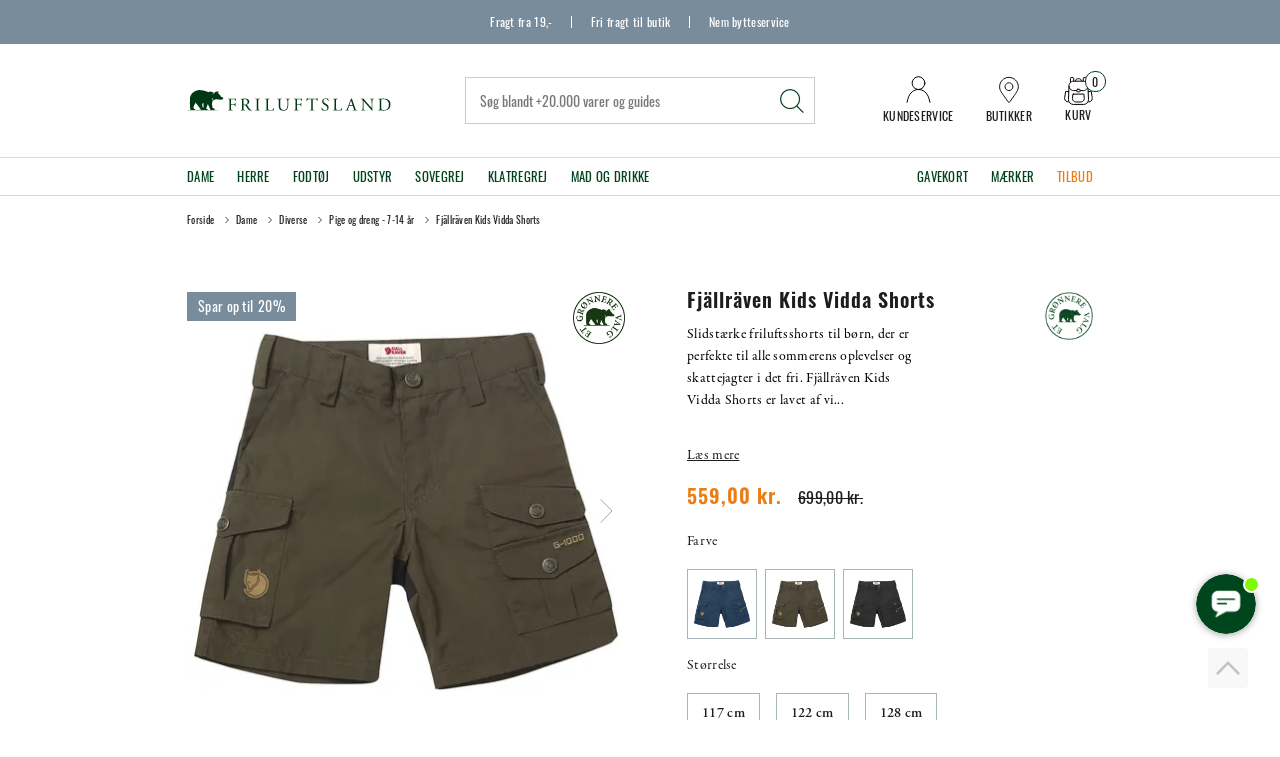

--- FILE ---
content_type: text/html; charset=utf-8
request_url: https://www.friluftsland.dk/boern/bukser-og-shorts/fjallraven-kids-vidda-shorts
body_size: 31507
content:
<!DOCTYPE html>
<html lang="da-DK">
<head>
    
    <title>Vidda Shorts (Kids) fra Fj&#228;llr&#228;ven - K&#248;b den hos Friluftsland</title>





<meta http-equiv="Content-Type" content="text/html; charset=utf-8">
<meta http-equiv="x-ua-compatible" content="IE=edge">
<meta id="viewport" name="viewport" content="width=device-width" />
<meta name="SKYPE_TOOLBAR" content="SKYPE_TOOLBAR_PARSER_COMPATIBLE">
<meta name="format-detection" content="telephone=no" />


            <meta property="og:title" content="Vidda Shorts (Kids) fra Fj&#228;llr&#228;ven - K&#248;b den hos Friluftsland" />

            <meta property="og:url" content="https://www.friluftsland.dk/boern/bukser-og-shorts/fjallraven-kids-vidda-shorts" />


            <meta property="og:type" content="website" />









    <link rel="canonical" href="https://www.friluftsland.dk/boern/bukser-og-shorts/fjallraven-kids-vidda-shorts" />



    <link rel="apple-touch-icon" sizes="180x180" href="https://cdn.fotoagent.dk/accumolo/production/themes/friluftsland_2021/favicons/apple-touch-icon-180x180.png?v=638515513200000000?v=" />
    <link rel="apple-touch-icon" sizes="320x320" href="https://cdn.fotoagent.dk/accumolo/production/themes/friluftsland_2021/favicons/apple-touch-icon-320x320.png?v=638515513200000000?v=" />
    <link rel="icon" sizes="196x196" href="https://cdn.fotoagent.dk/accumolo/production/themes/friluftsland_2021/favicons/favicon-196x196.png?v=638515513200000000?v=" />
    <link rel="icon" sizes="32x32" href="https://cdn.fotoagent.dk/accumolo/production/themes/friluftsland_2021/favicons/favicon-32x32.png?v=638515513200000000?v=" />
    <link rel="icon" sizes="64x64" href="https://cdn.fotoagent.dk/accumolo/production/themes/friluftsland_2021/favicons/favicon-64x64.png?v=638515513200000000?v=" />





                <script type="application/ld+json">
                    {"@context":"https://schema.org","@type":"Product","name":"Fjällräven Kids Vidda Shorts","url":"https://www.friluftsland.dk/boern/bukser-og-shorts/fjallraven-kids-vidda-shorts","description":"Slidstærke friluftsshorts til børn, der er perfekte til alle sommerens oplevelser og skattejagter i det fri. Fjällräven Kids Vidda Shorts er lavet af vind- og vandafvisende G-1000 Original og forstærket med dobbelt stoflag på bagdelen. De har to forlommer og flere benlommer til kort og andet tilbehør. Taljen kan justeres med et elastisk bånd. Detaljer: G-1000® Original: 65 % polyester, 35 % bomuld, 6 lommer inklusiv: 4 ben-lommer, håndlommer, forstærkninger på knæ og bagdel, læderdetaljer.","image":["https://www.fotoagent.dk/images/w/C7Uti3IoA0l5zaXwAvTKwQ/s/12535/138/336820181.jpg?v=113193436","https://www.fotoagent.dk/images/w/C7Uti3IoA0l5zaXwAvTKwQ/s/12535/138/336820201.jpg?v=113193440","https://www.fotoagent.dk/images/w/C7Uti3IoA0l5zaXwAvTKwQ/s/12535/138/336820161.jpg?v=113354424"],"brand":{"@context":"https://schema.org","@type":"Brand","name":"Et Grønnere Valg"},"offers":{"@context":"https://schema.org","@type":"Offer","priceCurrency":"DKK","price":"559","itemCondition":"https://schema.org/NewCondition","availability":"https://schema.org/InStock","url":"https://www.friluftsland.dk/boern/bukser-og-shorts/fjallraven-kids-vidda-shorts","seller":{"@type":"Organization","name":"Friluftsland"}}}
                </script>
                <script type="application/ld+json">
                    {"@context":"https://schema.org","@type":"BreadcrumbList","numberOfItems":"5","itemListElement":[{"@type":"ListItem","position":"1","item":{"@id":"/","name":"Forside"}},{"@type":"ListItem","position":"2","item":{"@id":"/dame","name":"Dame"}},{"@type":"ListItem","position":"3","item":{"@id":"/dame/diverse-dame","name":"Diverse"}},{"@type":"ListItem","position":"4","item":{"@id":"/boern","name":"Pige og dreng - 7-14 år"}},{"@type":"ListItem","position":"5","item":{"@id":"/boern/bukser-og-shorts/fjallraven-kids-vidda-shorts","name":"Fjällräven Kids Vidda Shorts"}}]}
                </script>





<link href='https://cdn.fotoagent.dk/accumolo/production/ci/master_stateserver_a/1.6089.0//scripts/domf/fancybox/3.5.7/jquery.fancybox.min.css?v=2' rel='stylesheet' />
<link href='https://cdn.fotoagent.dk/accumolo/production/ci/master_stateserver_a/1.6089.0//scripts/domf/bxslider/4.2.12/jquery.bxslider.css?v=2' rel='stylesheet' />
<meta property="og:image" content="https://www.fotoagent.dk/images/w/C7Uti3IoA0l5zaXwAvTKwQ/s/12535/138/336820181.jpg?v=113193436">
<meta property="og:image:height" content="1500" />
<meta property="og:image:width" content="1500" />
<meta property="og:image" content="https://www.fotoagent.dk/images/w/C7Uti3IoA0l5zaXwAvTKwQ/s/12535/138/336820201.jpg?v=113193440">
<meta property="og:image:height" content="1500" />
<meta property="og:image:width" content="1500" />
<meta property="og:image" content="https://www.fotoagent.dk/images/w/C7Uti3IoA0l5zaXwAvTKwQ/s/12535/138/336820161.jpg?v=113354424">
<meta property="og:image:height" content="1500" />
<meta property="og:image:width" content="1500" />


<link href="https://cdn.fotoagent.dk/accumolo/production/themes/friluftsland_2021/desktop.min.css?v=8DE3F0484958680" rel="stylesheet" type="text/css" />


    <link href="https://cdn.fotoagent.dk/custom_design_module/12535/desktop.min.css?v=2" rel="stylesheet" type="text/css" />





    <script src="https://cdn.fotoagent.dk/accumolo/production/ci/master_stateserver_a/1.6089.0//scripts/domf/jquery/3.7.1/jquery-3.7.1.min.js"></script>




<link rel="stylesheet" href="https://use.typekit.net/wix4mid.css">




<link rel="stylesheet" type="text/css" href="https://cdn.fotoagent.dk/accumolo/test/themes/friluftsland_2021/slick/slick.css">
<link rel="stylesheet" type="text/css" href="https://cdn.fotoagent.dk/accumolo/test/themes/friluftsland_2021/slick/slick-theme.css">
<script type="text/javascript" src=https://cdn-sitegainer.com/5620756/es6/index.bundle.js></script>

<script>
// Force repaint of variant images
function forceVariantImagesRepaint() {
  var variantImages = document.querySelectorAll('.item-variants__variant--image img');
  for (var i = 0, element; element = variantImages[i]; i++) {
    element.style.display='none';
    element.offsetHeight;
    element.style.display='block';
  }
}

var isSafari = /^((?!chrome|android).)*safari/i.test(navigator.userAgent);

if (isSafari) {
  if (document.readyState === 'complete') {
    forceVariantImagesRepaint()
  } else {
    window.addEventListener('load', forceVariantImagesRepaint);
  }
}
</script>
<script src="https://files.userlink.ai/public/embed.min.js" charset="utf-8" id="bai-scr-emb" data-cid="67d4353458947026967673c5" async domain="www.friluftsland.dk"></script>



<script type="text/javascript">
    var isMobile = false;
    var isLoggedIn = false;
    var isUseEnhancedGTMData = true;
    var loggedInUserInfo = {};
    
    var isCheckoutPage = false;
    var useFloatLabel = false;
    var marketingCookieConsentApproved = true;
    var statisticCookieConsentApproved = true;
    var functionalCookieConsentApproved = true;
    
    window.lazySizesConfig = window.lazySizesConfig || {};
    window.lazySizesConfig.expand = 500;
    window.lazySizesConfig.expFactor = 2;
    window.lazySizesConfig.hFac = 0.8;

</script>













    <script type="text/javascript">
            var containsGAMainKey = false;
    var containsGASecondaryKey = false;

    </script>






 <script>  window.dataLayer = window.dataLayer || [];  dataLayer.push({"event":"ProductView","ecommerce":{"detail":{"products":[{"id":"33682","price":"559.00","brand":"Et Grønnere Valg","name":"Fjällräven Kids Vidda Shorts","category":"Kategorier/Dame/Diverse/Pige og dreng - 7-14 år","url":"https://www.friluftsland.dk/boern/bukser-og-shorts/fjallraven-kids-vidda-shorts","imageUrl":"https://www.fotoagent.dk/images/w/PC_qipyeYlBBAM03Bb11eQ/s/12535/138/336820181.jpg?v=113193436","inventoryType":0,"currency":"DKK"}],"actionField":{"list":"Pige og dreng - 7-14 år"}}},"vatDisplay":"With VAT","pageType":"ProductPage","marketingCookieConsentApproved":true,"statisticCookieConsentApproved":true});</script><!-- Google Tag Manager -->
<script>!function(){"use strict";function l(e){for(var t=e,r=0,n=document.cookie.split(";");r<n.length;r++){var o=n[r].split("=");if(o[0].trim()===t)return o[1]}}function s(e){return localStorage.getItem(e)}function u(e){return window[e]}function A(e,t){e=document.querySelector(e);return t?null==e?void 0:e.getAttribute(t):null==e?void 0:e.textContent}var e=window,t=document,r="script",n="dataLayer",o="https://gtm.friluftsland.dk",a="",i="8b68xqyupbhz",c="73a3im1z=aWQ9R1RNLUtNTkdTQkc%3D&sort=desc",g="cookie",v="_mcb_id",E="",d=!1;try{var d=!!g&&(m=navigator.userAgent,!!(m=new RegExp("Version/([0-9._]+)(.*Mobile)?.*Safari.*").exec(m)))&&16.4<=parseFloat(m[1]),f="stapeUserId"===g,I=d&&!f?function(e,t,r){void 0===t&&(t="");var n={cookie:l,localStorage:s,jsVariable:u,cssSelector:A},t=Array.isArray(t)?t:[t];if(e&&n[e])for(var o=n[e],a=0,i=t;a<i.length;a++){var c=i[a],c=r?o(c,r):o(c);if(c)return c}else console.warn("invalid uid source",e)}(g,v,E):void 0;d=d&&(!!I||f)}catch(e){console.error(e)}var m=e,g=(m[n]=m[n]||[],m[n].push({"gtm.start":(new Date).getTime(),event:"gtm.js"}),t.getElementsByTagName(r)[0]),v=I?"&bi="+encodeURIComponent(I):"",E=t.createElement(r),f=(d&&(i=8<i.length?i.replace(/([a-z]{8}$)/,"kp$1"):"kp"+i),!d&&a?a:o);E.async=!0,E.src=f+"/"+i+".js?"+c+v,null!=(e=g.parentNode)&&e.insertBefore(E,g)}();</script>
<!-- End Google Tag Manager -->
</head>
<body class="" onpageshow="mcb.bfcache.onPageShow(event)">
    <!-- Google Tag Manager (noscript) -->
<noscript><iframe src="https://gtm.friluftsland.dk/ns.html?id=GTM-KMNGSBG" height="0" width="0" style="display:none;visibility:hidden"></iframe></noscript>
<!-- End Google Tag Manager (noscript) -->

    

<a class="dummy-viewpoint-checker" style="height:0;width:0">
        <span class="hidden-md"></span>
        <span class="hidden-lg"></span>
        <span class="hidden-xl"></span>
</a>


    <script>
        window.viewPoint = Array.prototype.slice.call(document.querySelectorAll('.dummy-viewpoint-checker span')).filter(function (item) { return !item.offsetWidth && !item.offsetHeight && !item.getClientRects().length; })[0].className.replace("hidden-", "").toUpperCase();
        window.dataLayer[0].viewPoint = window.viewPoint;
        window.dataLayer[0].layoutGuid = '46535';
    </script>
    
    

    
    


    
    

    
    



<section class="section--stickable section--top-bar" style="background-color: #798C9C"><div class="container"><div class="row"><div class="col-12"><div class="col__inner col__inner--sticky"><div class="col__sticky-container">


<div class="box-list">

<div class="top-bar--selling-point">
<div class="selling-point--item"><a href="/fragt-og-retur/">Fragt fra 19,-</a></div>
<div class="selling-point--item"><a href="/fragt-og-retur/">Fri fragt til butik</a></div>
<div class="selling-point--item"><a href="/fragt-og-retur/">Nem bytteservice</a></div></div></div>

</div></div></div></div></div></section><section class="section--stickable section--header"><div class="container"><div class="row"><div class="hidden-xs hidden-sm col-md-3 col-multi-block"><div class="col__inner">
<div class="logo ">
    <a href="/"></a>
</div>
</div></div><div class="hidden-xs hidden-sm col-md-6 col-lg-6 col-xl-5 col-multi-block col-flex-center"><div class="col__inner"><div id="searchBox-337278" class="search search--super-search"><form class="search__container" action="."><div class="search__input-container"><input type="search" name="search" class="search__input" placeholder="Søg blandt +20.000 varer og guides" value="" autoComplete="off"/><button class="search__reset"><span>×</span></button></div><input type="button" class="search__submit" value="Søg"/></form><div class="search__result ssresult"><div class="ssresult__subject-container"><div class="ssresult__subject ssresult__subject--noitems"><div class="ssresult__header">Søgeresultat</div><div class="ssresult__list"><span class="instruction instruction--noitems">Din søgning gav intet resultat</span></div></div></div></div></div>
</div></div><div class="hidden-xs hidden-sm col-md-3 col-lg-3 col-xl-4 col-multi-block  col-flex-end"><div class="col__inner">


<div class="box-list">

<div class="top-header--right--link"><a class="top-right--link__item top-header--right--link__contact" href="/kundeservice"><div class="top-right--link__icon"></div><div class="top-right--link__label">Kundeservice</div></a> <a class="top-right--link__item top-header--right--link__butikker" href="/butikker"><div class="top-right--link__icon"></div><div class="top-right--link__label">Butikker</div></a></div></div>



<div id="dropdowncart-337279" class="cart cart--dropdown"></div></div></div></div></div></section><section class="section--main-menu section--stickable" style="background-color: #FFFFFF"><div class="container"><div class="row"><div class="hidden-xs hidden-sm col-md-9 col-lg-9 col-xl-9"><div class="col__inner"><nav class="menu menu--main menu--dropdown ">
        <div class="menu__group menu__group--children" data-menu-group-name="Menu - 2024">
            <div class="menu__title">
                <a data-menu-path="Dame" href="https://www.friluftsland.dk/dame">Dame</a>
            </div>
    <div class="menu__subitems menu__subitems--level-0 menu__subitems--expand">
        <ul>
                <li class="menu__item menu__item--children">
                        <a data-menu-path="Dame^^Jakker" class="menu__subitems-title menu__subitems-title--level-1" href="https://www.friluftsland.dk/dame/jakker-dame">Jakker</a>
                        <div class="menu__subitems menu__subitems--level-1 ">
        <ul>
                <li class="menu__item ">
                        <a data-menu-path="Dame^^Jakker^^Softshelljakker" class="menu__subitems-title menu__subitems-title--level-2" href="https://www.friluftsland.dk/dame/jakker-dame/softshelljakker-dame">Softshelljakker</a>
                                    </li>
                <li class="menu__item ">
                        <a data-menu-path="Dame^^Jakker^^Vandt&#230;tte jakker" class="menu__subitems-title menu__subitems-title--level-2" href="https://www.friluftsland.dk/dame/jakker-dame/vandtaette-jakker-dame">Vandtætte jakker</a>
                                    </li>
                <li class="menu__item ">
                        <a data-menu-path="Dame^^Jakker^^Veste" class="menu__subitems-title menu__subitems-title--level-2" href="https://www.friluftsland.dk/dame/jakker-dame/veste-dame">Veste</a>
                                    </li>
                <li class="menu__item ">
                        <a data-menu-path="Dame^^Jakker^^Varme jakker" class="menu__subitems-title menu__subitems-title--level-2" href="https://www.friluftsland.dk/dame/jakker-dame/varme-jakker-dame">Varme jakker</a>
                                    </li>
                <li class="menu__item ">
                        <a data-menu-path="Dame^^Jakker^^Ponchoer" class="menu__subitems-title menu__subitems-title--level-2" href="https://www.friluftsland.dk/dame/jakker-dame/ponchoer-dame">Ponchoer</a>
                                    </li>
        </ul>
    </div>
                </li>
                <li class="menu__item menu__item--children">
                        <a data-menu-path="Dame^^Mellemlag" class="menu__subitems-title menu__subitems-title--level-1" href="https://www.friluftsland.dk/dame/mellemlag-dame">Mellemlag</a>
                        <div class="menu__subitems menu__subitems--level-1 ">
        <ul>
                <li class="menu__item ">
                        <a data-menu-path="Dame^^Mellemlag^^Fleece- og uldtr&#248;jer" class="menu__subitems-title menu__subitems-title--level-2" href="https://www.friluftsland.dk/dame/mellemlag-dame/fleece-og-uldtroejer-dame">Fleece- og uldtrøjer</a>
                                    </li>
                <li class="menu__item ">
                        <a data-menu-path="Dame^^Mellemlag^^Sweaters og pullovers" class="menu__subitems-title menu__subitems-title--level-2" href="https://www.friluftsland.dk/dame/mellemlag-dame/sweaters-og-pullovers-dame">Sweaters og pullovers</a>
                                    </li>
        </ul>
    </div>
                </li>
                <li class="menu__item menu__item--children">
                        <a data-menu-path="Dame^^Lette lag" class="menu__subitems-title menu__subitems-title--level-1" href="https://www.friluftsland.dk/dame/lette-lag-dame">Lette lag</a>
                        <div class="menu__subitems menu__subitems--level-1 ">
        <ul>
                <li class="menu__item ">
                        <a data-menu-path="Dame^^Lette lag^^Skjorter" class="menu__subitems-title menu__subitems-title--level-2" href="https://www.friluftsland.dk/dame/lette-lag-dame/skjorter-dame">Skjorter</a>
                                    </li>
                <li class="menu__item ">
                        <a data-menu-path="Dame^^Lette lag^^T-shirts" class="menu__subitems-title menu__subitems-title--level-2" href="https://www.friluftsland.dk/dame/lette-lag-dame/t-shirts-dame">T-shirts</a>
                                    </li>
                <li class="menu__item ">
                        <a data-menu-path="Dame^^Lette lag^^Toppe" class="menu__subitems-title menu__subitems-title--level-2" href="https://www.friluftsland.dk/dame/lette-lag-dame/toppe-dame">Toppe</a>
                                    </li>
                <li class="menu__item ">
                        <a data-menu-path="Dame^^Lette lag^^Kjoler" class="menu__subitems-title menu__subitems-title--level-2" href="https://www.friluftsland.dk/dame/lette-lag-dame/kjoler-dame">Kjoler</a>
                                    </li>
        </ul>
    </div>
                </li>
                <li class="menu__item menu__item--children">
                        <a data-menu-path="Dame^^Bukser og shorts" class="menu__subitems-title menu__subitems-title--level-1" href="https://www.friluftsland.dk/dame/bukser-og-shorts-dame">Bukser og shorts</a>
                        <div class="menu__subitems menu__subitems--level-1 ">
        <ul>
                <li class="menu__item ">
                        <a data-menu-path="Dame^^Bukser og shorts^^Bukser" class="menu__subitems-title menu__subitems-title--level-2" href="https://www.friluftsland.dk/dame/bukser-og-shorts-dame/bukser-dame">Bukser</a>
                                    </li>
                <li class="menu__item ">
                        <a data-menu-path="Dame^^Bukser og shorts^^Vandt&#230;tte bukser" class="menu__subitems-title menu__subitems-title--level-2" href="https://www.friluftsland.dk/dame/bukser-og-shorts-dame/vandtaette-bukser-dame">Vandtætte bukser</a>
                                    </li>
                <li class="menu__item ">
                        <a data-menu-path="Dame^^Bukser og shorts^^Zip-off bukser" class="menu__subitems-title menu__subitems-title--level-2" href="https://www.friluftsland.dk/dame/bukser-og-shorts-dame/zip-off-bukser-dame">Zip-off bukser</a>
                                    </li>
                <li class="menu__item ">
                        <a data-menu-path="Dame^^Bukser og shorts^^Shorts" class="menu__subitems-title menu__subitems-title--level-2" href="https://www.friluftsland.dk/dame/bukser-og-shorts-dame/shorts-dame">Shorts</a>
                                    </li>
                <li class="menu__item ">
                        <a data-menu-path="Dame^^Bukser og shorts^^Tights" class="menu__subitems-title menu__subitems-title--level-2" href="https://www.friluftsland.dk/dame/bukser-og-shorts-dame/tights-dame">Tights</a>
                                    </li>
                <li class="menu__item ">
                        <a data-menu-path="Dame^^Bukser og shorts^^Nederdele og skorts" class="menu__subitems-title menu__subitems-title--level-2" href="https://www.friluftsland.dk/dame/bukser-og-shorts-dame/nederdele-og-skorts-dame">Nederdele og skorts</a>
                                    </li>
                <li class="menu__item ">
                        <a data-menu-path="Dame^^Bukser og shorts^^Varme bukser" class="menu__subitems-title menu__subitems-title--level-2" href="https://www.friluftsland.dk/dame/bukser-og-shorts-dame/varme-bukser-dame">Varme bukser</a>
                                    </li>
        </ul>
    </div>
                </li>
                <li class="menu__item menu__item--children">
                        <a data-menu-path="Dame^^Uldbekl&#230;dning" class="menu__subitems-title menu__subitems-title--level-1" href="https://www.friluftsland.dk/dame/uldundertoej-dame">Uldbeklædning</a>
                        <div class="menu__subitems menu__subitems--level-1 ">
        <ul>
                <li class="menu__item ">
                        <a data-menu-path="Dame^^Uldbekl&#230;dning^^Uldunderdele" class="menu__subitems-title menu__subitems-title--level-2" href="https://www.friluftsland.dk/dame/uldundertoej-dame/uldunderbukser-dame">Uldunderdele</a>
                                    </li>
                <li class="menu__item ">
                        <a data-menu-path="Dame^^Uldbekl&#230;dning^^Uldoverdele" class="menu__subitems-title menu__subitems-title--level-2" href="https://www.friluftsland.dk/dame/uldundertoej-dame/uldundertroejer-dame">Uldoverdele</a>
                                    </li>
        </ul>
    </div>
                </li>
                <li class="menu__item menu__item--children">
                        <a data-menu-path="Dame^^Fodt&#248;j" class="menu__subitems-title menu__subitems-title--level-1" href="https://www.friluftsland.dk/dame/fodtoej-dame">Fodtøj</a>
                        <div class="menu__subitems menu__subitems--level-1 ">
        <ul>
                <li class="menu__item ">
                        <a data-menu-path="Dame^^Fodt&#248;j^^Vandrest&#248;vler" class="menu__subitems-title menu__subitems-title--level-2" href="https://www.friluftsland.dk/dame/fodtoej-dame/vandrestoevler-dame">Vandrestøvler</a>
                                    </li>
                <li class="menu__item ">
                        <a data-menu-path="Dame^^Fodt&#248;j^^Vandresko" class="menu__subitems-title menu__subitems-title--level-2" href="https://www.friluftsland.dk/dame/fodtoej-dame/vandresko-dame">Vandresko</a>
                                    </li>
                <li class="menu__item ">
                        <a data-menu-path="Dame^^Fodt&#248;j^^Alpinst&#248;vler" class="menu__subitems-title menu__subitems-title--level-2" href="https://www.friluftsland.dk/dame/fodtoej-dame/alpinstoevler-dame">Alpinstøvler</a>
                                    </li>
                <li class="menu__item ">
                        <a data-menu-path="Dame^^Fodt&#248;j^^Klatresko" class="menu__subitems-title menu__subitems-title--level-2" href="https://www.friluftsland.dk/dame/fodtoej-dame/klatresko-dame">Klatresko</a>
                                    </li>
                <li class="menu__item ">
                        <a data-menu-path="Dame^^Fodt&#248;j^^Gummist&#248;vler" class="menu__subitems-title menu__subitems-title--level-2" href="https://www.friluftsland.dk/dame/fodtoej-dame/gummistoevler-dame">Gummistøvler</a>
                                    </li>
                <li class="menu__item ">
                        <a data-menu-path="Dame^^Fodt&#248;j^^Sandaler" class="menu__subitems-title menu__subitems-title--level-2" href="https://www.friluftsland.dk/dame/fodtoej-dame/sandaler-dame">Sandaler</a>
                                    </li>
                <li class="menu__item ">
                        <a data-menu-path="Dame^^Fodt&#248;j^^Klip klapper" class="menu__subitems-title menu__subitems-title--level-2" href="https://www.friluftsland.dk/dame/fodtoej-dame/klip-klapper-dame">Klip klapper</a>
                                    </li>
                <li class="menu__item ">
                        <a data-menu-path="Dame^^Fodt&#248;j^^Vinterst&#248;vler" class="menu__subitems-title menu__subitems-title--level-2" href="https://www.friluftsland.dk/dame/fodtoej-dame/vinterstoevler-dame">Vinterstøvler</a>
                                    </li>
        </ul>
    </div>
                </li>
                <li class="menu__item menu__item--children">
                        <a data-menu-path="Dame^^Sokker" class="menu__subitems-title menu__subitems-title--level-1" href="https://www.friluftsland.dk/dame/sokker-dame">Sokker</a>
                        <div class="menu__subitems menu__subitems--level-1 ">
        <ul>
                <li class="menu__item ">
                        <a data-menu-path="Dame^^Sokker^^Tekniske sokker" class="menu__subitems-title menu__subitems-title--level-2" href="https://www.friluftsland.dk/dame/sokker-dame/tekniske-sokker-dame">Tekniske sokker</a>
                                    </li>
                <li class="menu__item ">
                        <a data-menu-path="Dame^^Sokker^^Hverdagssokker" class="menu__subitems-title menu__subitems-title--level-2" href="https://www.friluftsland.dk/dame/sokker-dame/hverdagssokker-dame">Hverdagssokker</a>
                                    </li>
                <li class="menu__item ">
                        <a data-menu-path="Dame^^Sokker^^Sokkes&#230;t" class="menu__subitems-title menu__subitems-title--level-2" href="https://www.friluftsland.dk/dame/sokker-dame/sokkesaet-dame">Sokkesæt</a>
                                    </li>
        </ul>
    </div>
                </li>
                <li class="menu__item menu__item--children">
                        <a data-menu-path="Dame^^Accessories" class="menu__subitems-title menu__subitems-title--level-1" href="https://www.friluftsland.dk/dame/accessories-dame">Accessories</a>
                        <div class="menu__subitems menu__subitems--level-1 ">
        <ul>
                <li class="menu__item ">
                        <a data-menu-path="Dame^^Accessories^^B&#230;lter" class="menu__subitems-title menu__subitems-title--level-2" href="https://www.friluftsland.dk/dame/accessories-dame/baelter-dame">Bælter</a>
                                    </li>
                <li class="menu__item ">
                        <a data-menu-path="Dame^^Accessories^^Hatte og kasketter" class="menu__subitems-title menu__subitems-title--level-2" href="https://www.friluftsland.dk/dame/accessories-dame/hatte-og-kasketter-dame">Hatte og kasketter</a>
                                    </li>
                <li class="menu__item ">
                        <a data-menu-path="Dame^^Accessories^^Handsker og luffer" class="menu__subitems-title menu__subitems-title--level-2" href="https://www.friluftsland.dk/dame/accessories-dame/handsker-og-luffer-dame">Handsker og luffer</a>
                                    </li>
                <li class="menu__item ">
                        <a data-menu-path="Dame^^Accessories^^Huer og pandeb&#229;nd" class="menu__subitems-title menu__subitems-title--level-2" href="https://www.friluftsland.dk/dame/accessories-dame/huer-og-pandebaand-dame">Huer og pandebånd</a>
                                    </li>
                <li class="menu__item ">
                        <a data-menu-path="Dame^^Accessories^^Halst&#248;rkl&#230;der og halsedisser" class="menu__subitems-title menu__subitems-title--level-2" href="https://www.friluftsland.dk/dame/accessories-dame/halstoerklaeder-og-halsedisser">Halstørklæder og halsedisser</a>
                                    </li>
        </ul>
    </div>
                </li>
                <li class="menu__item menu__item--children">
                        <a data-menu-path="Dame^^Diverse" class="menu__subitems-title menu__subitems-title--level-1" href="https://www.friluftsland.dk/dame/diverse-dame">Diverse</a>
                        <div class="menu__subitems menu__subitems--level-1 ">
        <ul>
                <li class="menu__item ">
                        <a data-menu-path="Dame^^Diverse^^Cykelt&#248;j" class="menu__subitems-title menu__subitems-title--level-2" href="https://www.friluftsland.dk/dame/diverse-dame/cykeltoej-dame">Cykeltøj</a>
                                    </li>
                <li class="menu__item ">
                        <a data-menu-path="Dame^^Diverse^^Pige og dreng - 7-14 &#229;r" class="menu__subitems-title menu__subitems-title--level-2" href="https://www.friluftsland.dk/boern">Pige og dreng - 7-14 år</a>
                                    </li>
        </ul>
    </div>
                </li>
        </ul>
    </div>
        </div>
        <div class="menu__group menu__group--children" data-menu-group-name="Menu - 2024">
            <div class="menu__title">
                <a data-menu-path="Herre" href="https://www.friluftsland.dk/herre">Herre</a>
            </div>
    <div class="menu__subitems menu__subitems--level-0 menu__subitems--expand">
        <ul>
                <li class="menu__item menu__item--children">
                        <a data-menu-path="Herre^^Jakker" class="menu__subitems-title menu__subitems-title--level-1" href="https://www.friluftsland.dk/herre/jakker-herre">Jakker</a>
                        <div class="menu__subitems menu__subitems--level-1 ">
        <ul>
                <li class="menu__item ">
                        <a data-menu-path="Herre^^Jakker^^Softshelljakker" class="menu__subitems-title menu__subitems-title--level-2" href="https://www.friluftsland.dk/herre/jakker-herre/softshelljakker-herre">Softshelljakker</a>
                                    </li>
                <li class="menu__item ">
                        <a data-menu-path="Herre^^Jakker^^Vandt&#230;tte jakker" class="menu__subitems-title menu__subitems-title--level-2" href="https://www.friluftsland.dk/herre/jakker-herre/vandtaette-jakker-herre">Vandtætte jakker</a>
                                    </li>
                <li class="menu__item ">
                        <a data-menu-path="Herre^^Jakker^^Veste" class="menu__subitems-title menu__subitems-title--level-2" href="https://www.friluftsland.dk/herre/jakker-herre/veste-herre">Veste</a>
                                    </li>
                <li class="menu__item ">
                        <a data-menu-path="Herre^^Jakker^^Varme jakker" class="menu__subitems-title menu__subitems-title--level-2" href="https://www.friluftsland.dk/herre/jakker-herre/varme-jakker-herre">Varme jakker</a>
                                    </li>
                <li class="menu__item ">
                        <a data-menu-path="Herre^^Jakker^^Ponchoer" class="menu__subitems-title menu__subitems-title--level-2" href="https://www.friluftsland.dk/herre/jakker-herre/ponchoer-herre">Ponchoer</a>
                                    </li>
        </ul>
    </div>
                </li>
                <li class="menu__item menu__item--children">
                        <a data-menu-path="Herre^^Mellemlag" class="menu__subitems-title menu__subitems-title--level-1" href="https://www.friluftsland.dk/herre/mellemlag-herre">Mellemlag</a>
                        <div class="menu__subitems menu__subitems--level-1 ">
        <ul>
                <li class="menu__item ">
                        <a data-menu-path="Herre^^Mellemlag^^Fleece- og uldtr&#248;jer" class="menu__subitems-title menu__subitems-title--level-2" href="https://www.friluftsland.dk/herre/mellemlag-herre/fleece-og-uldtroejer-herre">Fleece- og uldtrøjer</a>
                                    </li>
                <li class="menu__item ">
                        <a data-menu-path="Herre^^Mellemlag^^Sweaters og pullovers" class="menu__subitems-title menu__subitems-title--level-2" href="https://www.friluftsland.dk/herre/mellemlag-herre/sweaters-og-pullovers-herre">Sweaters og pullovers</a>
                                    </li>
        </ul>
    </div>
                </li>
                <li class="menu__item menu__item--children">
                        <a data-menu-path="Herre^^Lette lag" class="menu__subitems-title menu__subitems-title--level-1" href="https://www.friluftsland.dk/herre/lette-lag-herre">Lette lag</a>
                        <div class="menu__subitems menu__subitems--level-1 ">
        <ul>
                <li class="menu__item ">
                        <a data-menu-path="Herre^^Lette lag^^Skjorter" class="menu__subitems-title menu__subitems-title--level-2" href="https://www.friluftsland.dk/herre/lette-lag-herre/skjorter-herre">Skjorter</a>
                                    </li>
                <li class="menu__item ">
                        <a data-menu-path="Herre^^Lette lag^^T-shirts" class="menu__subitems-title menu__subitems-title--level-2" href="https://www.friluftsland.dk/herre/lette-lag-herre/t-shirts-herre">T-shirts</a>
                                    </li>
        </ul>
    </div>
                </li>
                <li class="menu__item menu__item--children">
                        <a data-menu-path="Herre^^Bukser og shorts" class="menu__subitems-title menu__subitems-title--level-1" href="https://www.friluftsland.dk/herre/bukser-og-shorts-herre">Bukser og shorts</a>
                        <div class="menu__subitems menu__subitems--level-1 ">
        <ul>
                <li class="menu__item ">
                        <a data-menu-path="Herre^^Bukser og shorts^^Bukser" class="menu__subitems-title menu__subitems-title--level-2" href="https://www.friluftsland.dk/herre/bukser-og-shorts-herre/bukser-herre">Bukser</a>
                                    </li>
                <li class="menu__item ">
                        <a data-menu-path="Herre^^Bukser og shorts^^Vandt&#230;tte bukser" class="menu__subitems-title menu__subitems-title--level-2" href="https://www.friluftsland.dk/herre/bukser-og-shorts-herre/vandtaette-bukser-herre">Vandtætte bukser</a>
                                    </li>
                <li class="menu__item ">
                        <a data-menu-path="Herre^^Bukser og shorts^^Zip-off bukser" class="menu__subitems-title menu__subitems-title--level-2" href="https://www.friluftsland.dk/herre/bukser-og-shorts-herre/zip-off-bukser-herre">Zip-off bukser</a>
                                    </li>
                <li class="menu__item ">
                        <a data-menu-path="Herre^^Bukser og shorts^^Shorts" class="menu__subitems-title menu__subitems-title--level-2" href="https://www.friluftsland.dk/herre/bukser-og-shorts-herre/shorts-herre">Shorts</a>
                                    </li>
                <li class="menu__item ">
                        <a data-menu-path="Herre^^Bukser og shorts^^Tights" class="menu__subitems-title menu__subitems-title--level-2" href="https://www.friluftsland.dk/herre/bukser-og-shorts-herre/tights-herre">Tights</a>
                                    </li>
                <li class="menu__item ">
                        <a data-menu-path="Herre^^Bukser og shorts^^Varme bukser" class="menu__subitems-title menu__subitems-title--level-2" href="https://www.friluftsland.dk/herre/bukser-og-shorts-herre/varme-bukser-herre">Varme bukser</a>
                                    </li>
        </ul>
    </div>
                </li>
                <li class="menu__item menu__item--children">
                        <a data-menu-path="Herre^^Uldbekl&#230;dning" class="menu__subitems-title menu__subitems-title--level-1" href="https://www.friluftsland.dk/herre/uldundertoej-herre">Uldbeklædning</a>
                        <div class="menu__subitems menu__subitems--level-1 ">
        <ul>
                <li class="menu__item ">
                        <a data-menu-path="Herre^^Uldbekl&#230;dning^^Uldunderdele" class="menu__subitems-title menu__subitems-title--level-2" href="https://www.friluftsland.dk/herre/uldundertoej-herre/uldunderbukser-herre">Uldunderdele</a>
                                    </li>
                <li class="menu__item ">
                        <a data-menu-path="Herre^^Uldbekl&#230;dning^^Uldoverdele" class="menu__subitems-title menu__subitems-title--level-2" href="https://www.friluftsland.dk/herre/uldundertoej-herre/uldundertroejer-herre">Uldoverdele</a>
                                    </li>
        </ul>
    </div>
                </li>
                <li class="menu__item menu__item--children">
                        <a data-menu-path="Herre^^Fodt&#248;j" class="menu__subitems-title menu__subitems-title--level-1" href="https://www.friluftsland.dk/herre/fodtoej-herre">Fodtøj</a>
                        <div class="menu__subitems menu__subitems--level-1 ">
        <ul>
                <li class="menu__item ">
                        <a data-menu-path="Herre^^Fodt&#248;j^^Vandrest&#248;vler" class="menu__subitems-title menu__subitems-title--level-2" href="https://www.friluftsland.dk/herre/fodtoej-herre/vandrestoevler-herre">Vandrestøvler</a>
                                    </li>
                <li class="menu__item ">
                        <a data-menu-path="Herre^^Fodt&#248;j^^Vandresko" class="menu__subitems-title menu__subitems-title--level-2" href="https://www.friluftsland.dk/herre/fodtoej-herre/vandresko-herre">Vandresko</a>
                                    </li>
                <li class="menu__item ">
                        <a data-menu-path="Herre^^Fodt&#248;j^^Alpinst&#248;vler" class="menu__subitems-title menu__subitems-title--level-2" href="https://www.friluftsland.dk/herre/fodtoej-herre/alpinstoevler-herre">Alpinstøvler</a>
                                    </li>
                <li class="menu__item ">
                        <a data-menu-path="Herre^^Fodt&#248;j^^Klatresko" class="menu__subitems-title menu__subitems-title--level-2" href="https://www.friluftsland.dk/herre/fodtoej-herre/klatresko-herre">Klatresko</a>
                                    </li>
                <li class="menu__item ">
                        <a data-menu-path="Herre^^Fodt&#248;j^^Gummist&#248;vler" class="menu__subitems-title menu__subitems-title--level-2" href="https://www.friluftsland.dk/herre/fodtoej-herre/gummistoevler-herre">Gummistøvler</a>
                                    </li>
                <li class="menu__item ">
                        <a data-menu-path="Herre^^Fodt&#248;j^^Sandaler" class="menu__subitems-title menu__subitems-title--level-2" href="https://www.friluftsland.dk/herre/fodtoej-herre/sandaler-herre">Sandaler</a>
                                    </li>
                <li class="menu__item ">
                        <a data-menu-path="Herre^^Fodt&#248;j^^Klip klapper" class="menu__subitems-title menu__subitems-title--level-2" href="https://www.friluftsland.dk/herre/fodtoej-herre/klip-klapper-herre">Klip klapper</a>
                                    </li>
                <li class="menu__item ">
                        <a data-menu-path="Herre^^Fodt&#248;j^^Vinterst&#248;vler" class="menu__subitems-title menu__subitems-title--level-2" href="https://www.friluftsland.dk/herre/fodtoej-herre/vinterstoevler-herre">Vinterstøvler</a>
                                    </li>
        </ul>
    </div>
                </li>
                <li class="menu__item menu__item--children">
                        <a data-menu-path="Herre^^Sokker" class="menu__subitems-title menu__subitems-title--level-1" href="https://www.friluftsland.dk/herre/sokker-herre">Sokker</a>
                        <div class="menu__subitems menu__subitems--level-1 ">
        <ul>
                <li class="menu__item ">
                        <a data-menu-path="Herre^^Sokker^^Tekniske sokker" class="menu__subitems-title menu__subitems-title--level-2" href="https://www.friluftsland.dk/herre/sokker-herre/tekniske-sokker-herre">Tekniske sokker</a>
                                    </li>
                <li class="menu__item ">
                        <a data-menu-path="Herre^^Sokker^^Hverdagssokker" class="menu__subitems-title menu__subitems-title--level-2" href="https://www.friluftsland.dk/herre/sokker-herre/hverdagssokker-herre">Hverdagssokker</a>
                                    </li>
                <li class="menu__item ">
                        <a data-menu-path="Herre^^Sokker^^Sokkes&#230;t" class="menu__subitems-title menu__subitems-title--level-2" href="https://www.friluftsland.dk/herre/sokker-herre/sokkesaet-herre">Sokkesæt</a>
                                    </li>
        </ul>
    </div>
                </li>
                <li class="menu__item menu__item--children">
                        <a data-menu-path="Herre^^Accessories" class="menu__subitems-title menu__subitems-title--level-1" href="https://www.friluftsland.dk/herre/accessories-herre">Accessories</a>
                        <div class="menu__subitems menu__subitems--level-1 ">
        <ul>
                <li class="menu__item ">
                        <a data-menu-path="Herre^^Accessories^^B&#230;lter" class="menu__subitems-title menu__subitems-title--level-2" href="https://www.friluftsland.dk/herre/accessories-herre/baelter-herre">Bælter</a>
                                    </li>
                <li class="menu__item ">
                        <a data-menu-path="Herre^^Accessories^^Hatte og kasketter" class="menu__subitems-title menu__subitems-title--level-2" href="https://www.friluftsland.dk/herre/accessories-herre/hatte-og-kasketter-herre">Hatte og kasketter</a>
                                    </li>
                <li class="menu__item ">
                        <a data-menu-path="Herre^^Accessories^^Handsker og luffer" class="menu__subitems-title menu__subitems-title--level-2" href="https://www.friluftsland.dk/herre/accessories-herre/handsker-og-luffer-herre">Handsker og luffer</a>
                                    </li>
                <li class="menu__item ">
                        <a data-menu-path="Herre^^Accessories^^Huer og pandeb&#229;nd" class="menu__subitems-title menu__subitems-title--level-2" href="https://www.friluftsland.dk/herre/accessories-herre/huer-og-pandebaand-herre">Huer og pandebånd</a>
                                    </li>
                <li class="menu__item ">
                        <a data-menu-path="Herre^^Accessories^^Halst&#248;rkl&#230;der og halsedisser" class="menu__subitems-title menu__subitems-title--level-2" href="https://www.friluftsland.dk/herre/accessories-herre/halstoerklaeder-og-halsedisser">Halstørklæder og halsedisser</a>
                                    </li>
        </ul>
    </div>
                </li>
                <li class="menu__item menu__item--children">
                        <a data-menu-path="Herre^^Diverse" class="menu__subitems-title menu__subitems-title--level-1" href="https://www.friluftsland.dk/herre/diverse-herre">Diverse</a>
                        <div class="menu__subitems menu__subitems--level-1 ">
        <ul>
                <li class="menu__item ">
                        <a data-menu-path="Herre^^Diverse^^Cykelt&#248;j" class="menu__subitems-title menu__subitems-title--level-2" href="https://www.friluftsland.dk/herre/diverse-herre/cykeltoej-herre">Cykeltøj</a>
                                    </li>
                <li class="menu__item ">
                        <a data-menu-path="Herre^^Diverse^^Pige og dreng - 7-14 &#229;r" class="menu__subitems-title menu__subitems-title--level-2" href="https://www.friluftsland.dk/boern">Pige og dreng - 7-14 år</a>
                                    </li>
        </ul>
    </div>
                </li>
        </ul>
    </div>
        </div>
        <div class="menu__group menu__group--children" data-menu-group-name="Menu - 2024">
            <div class="menu__title">
                <a data-menu-path="Fodt&#248;j" href="https://www.friluftsland.dk/fodtoej">Fodtøj</a>
            </div>
    <div class="menu__subitems menu__subitems--level-0 menu__subitems--expand">
        <ul>
                <li class="menu__item menu__item--children">
                        <a data-menu-path="Fodt&#248;j^^St&#248;vler" class="menu__subitems-title menu__subitems-title--level-1" href="https://www.friluftsland.dk/fodtoej/stoevler">Støvler</a>
                        <div class="menu__subitems menu__subitems--level-1 ">
        <ul>
                <li class="menu__item ">
                        <a data-menu-path="Fodt&#248;j^^St&#248;vler^^Vandrest&#248;vler" class="menu__subitems-title menu__subitems-title--level-2" href="https://www.friluftsland.dk/fodtoej/stoevler/vandrestoevler">Vandrestøvler</a>
                                    </li>
                <li class="menu__item ">
                        <a data-menu-path="Fodt&#248;j^^St&#248;vler^^Gummist&#248;vler" class="menu__subitems-title menu__subitems-title--level-2" href="https://www.friluftsland.dk/fodtoej/stoevler/gummistoevler">Gummistøvler</a>
                                    </li>
                <li class="menu__item ">
                        <a data-menu-path="Fodt&#248;j^^St&#248;vler^^Vinterst&#248;vler" class="menu__subitems-title menu__subitems-title--level-2" href="https://www.friluftsland.dk/fodtoej/stoevler/vinterstoevler">Vinterstøvler</a>
                                    </li>
                <li class="menu__item ">
                        <a data-menu-path="Fodt&#248;j^^St&#248;vler^^Alpinst&#248;vler" class="menu__subitems-title menu__subitems-title--level-2" href="https://www.friluftsland.dk/fodtoej/stoevler/alpinstoevler">Alpinstøvler</a>
                                    </li>
        </ul>
    </div>
                </li>
                <li class="menu__item menu__item--children">
                        <a data-menu-path="Fodt&#248;j^^Sko" class="menu__subitems-title menu__subitems-title--level-1" href="https://www.friluftsland.dk/fodtoej/sko">Sko</a>
                        <div class="menu__subitems menu__subitems--level-1 ">
        <ul>
                <li class="menu__item ">
                        <a data-menu-path="Fodt&#248;j^^Sko^^Vandresko" class="menu__subitems-title menu__subitems-title--level-2" href="https://www.friluftsland.dk/fodtoej/sko/vandresko">Vandresko</a>
                                    </li>
                <li class="menu__item ">
                        <a data-menu-path="Fodt&#248;j^^Sko^^L&#248;besko" class="menu__subitems-title menu__subitems-title--level-2" href="https://www.friluftsland.dk/fodtoej/sko/loebesko">Løbesko</a>
                                    </li>
                <li class="menu__item ">
                        <a data-menu-path="Fodt&#248;j^^Sko^^Fritidssko" class="menu__subitems-title menu__subitems-title--level-2" href="https://www.friluftsland.dk/fodtoej/sko/fritidssko">Fritidssko</a>
                                    </li>
                <li class="menu__item ">
                        <a data-menu-path="Fodt&#248;j^^Sko^^Hjemmesko" class="menu__subitems-title menu__subitems-title--level-2" href="https://www.friluftsland.dk/fodtoej/sko/hjemmesko">Hjemmesko</a>
                                    </li>
                <li class="menu__item ">
                        <a data-menu-path="Fodt&#248;j^^Sko^^Klatresko" class="menu__subitems-title menu__subitems-title--level-2" href="https://www.friluftsland.dk/klatring/fodtoej/klatresko">Klatresko</a>
                                    </li>
        </ul>
    </div>
                </li>
                <li class="menu__item menu__item--children">
                        <a data-menu-path="Fodt&#248;j^^Sandaler og klip-klapper" class="menu__subitems-title menu__subitems-title--level-1" href="https://www.friluftsland.dk/fodtoej/sandaler-og-klip-klapper">Sandaler og klip-klapper</a>
                        <div class="menu__subitems menu__subitems--level-1 ">
        <ul>
                <li class="menu__item ">
                        <a data-menu-path="Fodt&#248;j^^Sandaler og klip-klapper^^Sandaler" class="menu__subitems-title menu__subitems-title--level-2" href="https://www.friluftsland.dk/fodtoej/sandaler-og-klip-klapper/sandaler">Sandaler</a>
                                    </li>
                <li class="menu__item ">
                        <a data-menu-path="Fodt&#248;j^^Sandaler og klip-klapper^^Klip klapper" class="menu__subitems-title menu__subitems-title--level-2" href="https://www.friluftsland.dk/fodtoej/sandaler-og-klip-klapper/klip-klapper">Klip klapper</a>
                                    </li>
        </ul>
    </div>
                </li>
                <li class="menu__item menu__item--children">
                        <a data-menu-path="Fodt&#248;j^^Sokker" class="menu__subitems-title menu__subitems-title--level-1" href="https://www.friluftsland.dk/fodtoej/sokker">Sokker</a>
                        <div class="menu__subitems menu__subitems--level-1 ">
        <ul>
                <li class="menu__item ">
                        <a data-menu-path="Fodt&#248;j^^Sokker^^Tekniske sokker" class="menu__subitems-title menu__subitems-title--level-2" href="https://www.friluftsland.dk/fodtoej/sokker/tekniske-sokker">Tekniske sokker</a>
                                    </li>
                <li class="menu__item ">
                        <a data-menu-path="Fodt&#248;j^^Sokker^^Hverdagssokker" class="menu__subitems-title menu__subitems-title--level-2" href="https://www.friluftsland.dk/fodtoej/sokker/hverdagssokker">Hverdagssokker</a>
                                    </li>
                <li class="menu__item ">
                        <a data-menu-path="Fodt&#248;j^^Sokker^^Sokkes&#230;t" class="menu__subitems-title menu__subitems-title--level-2" href="https://www.friluftsland.dk/fodtoej/sokker/sokkesaet">Sokkesæt</a>
                                    </li>
        </ul>
    </div>
                </li>
                <li class="menu__item menu__item--children">
                        <a data-menu-path="Fodt&#248;j^^Tilbeh&#248;r til fodt&#248;j" class="menu__subitems-title menu__subitems-title--level-1" href="https://www.friluftsland.dk/fodtoej/tilbehoer-til-fodtoej">Tilbehør til fodtøj</a>
                        <div class="menu__subitems menu__subitems--level-1 ">
        <ul>
                <li class="menu__item ">
                        <a data-menu-path="Fodt&#248;j^^Tilbeh&#248;r til fodt&#248;j^^Gaiters" class="menu__subitems-title menu__subitems-title--level-2" href="https://www.friluftsland.dk/fodtoej/tilbehoer-til-fodtoej/gaiters">Gaiters</a>
                                    </li>
                <li class="menu__item ">
                        <a data-menu-path="Fodt&#248;j^^Tilbeh&#248;r til fodt&#248;j^^S&#229;ler" class="menu__subitems-title menu__subitems-title--level-2" href="https://www.friluftsland.dk/fodtoej/tilbehoer-til-fodtoej/saaler">Såler</a>
                                    </li>
                <li class="menu__item ">
                        <a data-menu-path="Fodt&#248;j^^Tilbeh&#248;r til fodt&#248;j^^Sn&#248;rreb&#229;nd" class="menu__subitems-title menu__subitems-title--level-2" href="https://www.friluftsland.dk/fodtoej/tilbehoer-til-fodtoej/snoerrebaand">Snørrebånd</a>
                                    </li>
                <li class="menu__item ">
                        <a data-menu-path="Fodt&#248;j^^Tilbeh&#248;r til fodt&#248;j^^Vandrestave" class="menu__subitems-title menu__subitems-title--level-2" href="https://www.friluftsland.dk/fodtoej/tilbehoer-til-fodtoej/vandrestave">Vandrestave</a>
                                    </li>
                <li class="menu__item ">
                        <a data-menu-path="Fodt&#248;j^^Tilbeh&#248;r til fodt&#248;j^^Fodt&#248;jspleje" class="menu__subitems-title menu__subitems-title--level-2" href="https://www.friluftsland.dk/fodtoej/tilbehoer-til-fodtoej/fodtoejspleje">Fodtøjspleje</a>
                                    </li>
        </ul>
    </div>
                </li>
        </ul>
    </div>
        </div>
        <div class="menu__group menu__group--children" data-menu-group-name="Menu - 2024">
            <div class="menu__title">
                <a data-menu-path="Udstyr" href="https://www.friluftsland.dk/udstyr">Udstyr</a>
            </div>
    <div class="menu__subitems menu__subitems--level-0 menu__subitems--expand">
        <ul>
                <li class="menu__item menu__item--children">
                        <a data-menu-path="Udstyr^^Rygs&#230;kke" class="menu__subitems-title menu__subitems-title--level-1" href="https://www.friluftsland.dk/udstyr/rygsaekke">Rygsække</a>
                        <div class="menu__subitems menu__subitems--level-1 ">
        <ul>
                <li class="menu__item ">
                        <a data-menu-path="Udstyr^^Rygs&#230;kke^^Vandrerygs&#230;kke" class="menu__subitems-title menu__subitems-title--level-2" href="https://www.friluftsland.dk/udstyr/rygsaekke/vandrerygsaekke">Vandrerygsække</a>
                                    </li>
                <li class="menu__item ">
                        <a data-menu-path="Udstyr^^Rygs&#230;kke^^Sm&#229; rygs&#230;kke" class="menu__subitems-title menu__subitems-title--level-2" href="https://www.friluftsland.dk/udstyr/rygsaekke/smaa-rygsaekke">Små rygsække</a>
                                    </li>
                <li class="menu__item ">
                        <a data-menu-path="Udstyr^^Rygs&#230;kke^^Rejserygs&#230;kke" class="menu__subitems-title menu__subitems-title--level-2" href="https://www.friluftsland.dk/udstyr/rygsaekke/rejserygsaekke">Rejserygsække</a>
                                    </li>
                <li class="menu__item ">
                        <a data-menu-path="Udstyr^^Rygs&#230;kke^^Barneb&#230;restole" class="menu__subitems-title menu__subitems-title--level-2" href="https://www.friluftsland.dk/udstyr/rygsaekke/barnebaerestole">Barnebærestole</a>
                                    </li>
                <li class="menu__item ">
                        <a data-menu-path="Udstyr^^Rygs&#230;kke^^Tilbeh&#248;r til rygs&#230;kke" class="menu__subitems-title menu__subitems-title--level-2" href="https://www.friluftsland.dk/udstyr/rygsaekke/tilbehoer-til-rygsaekke">Tilbehør til rygsække</a>
                                    </li>
        </ul>
    </div>
                </li>
                <li class="menu__item menu__item--children">
                        <a data-menu-path="Udstyr^^Tasker" class="menu__subitems-title menu__subitems-title--level-1" href="https://www.friluftsland.dk/udstyr/tasker">Tasker</a>
                        <div class="menu__subitems menu__subitems--level-1 ">
        <ul>
                <li class="menu__item ">
                        <a data-menu-path="Udstyr^^Tasker^^Duffel bags" class="menu__subitems-title menu__subitems-title--level-2" href="https://www.friluftsland.dk/udstyr/tasker/duffel-bags">Duffel bags</a>
                                    </li>
                <li class="menu__item ">
                        <a data-menu-path="Udstyr^^Tasker^^Hip og sling bags" class="menu__subitems-title menu__subitems-title--level-2" href="https://www.friluftsland.dk/udstyr/tasker/hip-og-sling-bags">Hip og sling bags</a>
                                    </li>
                <li class="menu__item ">
                        <a data-menu-path="Udstyr^^Tasker^^Tilbeh&#248;r til tasker" class="menu__subitems-title menu__subitems-title--level-2" href="https://www.friluftsland.dk/udstyr/tasker/tilbehoer-til-tasker">Tilbehør til tasker</a>
                                    </li>
        </ul>
    </div>
                </li>
                <li class="menu__item menu__item--children">
                        <a data-menu-path="Udstyr^^Lys og elektronik" class="menu__subitems-title menu__subitems-title--level-1" href="https://www.friluftsland.dk/udstyr/lys-og-elektronik">Lys og elektronik</a>
                        <div class="menu__subitems menu__subitems--level-1 ">
        <ul>
                <li class="menu__item ">
                        <a data-menu-path="Udstyr^^Lys og elektronik^^Pandelamper" class="menu__subitems-title menu__subitems-title--level-2" href="https://www.friluftsland.dk/udstyr/lys-og-elektronik/pandelamper">Pandelamper</a>
                                    </li>
                <li class="menu__item ">
                        <a data-menu-path="Udstyr^^Lys og elektronik^^Flagermuselygter og lanterner" class="menu__subitems-title menu__subitems-title--level-2" href="https://www.friluftsland.dk/udstyr/lys-og-elektronik/flagermuselygter-og-lanterner">Flagermuselygter og lanterner</a>
                                    </li>
                <li class="menu__item ">
                        <a data-menu-path="Udstyr^^Lys og elektronik^^Lommelygter" class="menu__subitems-title menu__subitems-title--level-2" href="https://www.friluftsland.dk/udstyr/lys-og-elektronik/lommelygter">Lommelygter</a>
                                    </li>
                <li class="menu__item ">
                        <a data-menu-path="Udstyr^^Lys og elektronik^^Powerbanks og solceller" class="menu__subitems-title menu__subitems-title--level-2" href="https://www.friluftsland.dk/udstyr/lys-og-elektronik/powerbanks-og-solceller">Powerbanks og solceller</a>
                                    </li>
                <li class="menu__item ">
                        <a data-menu-path="Udstyr^^Lys og elektronik^^Tilbeh&#248;r til elektronik" class="menu__subitems-title menu__subitems-title--level-2" href="https://www.friluftsland.dk/udstyr/lys-og-elektronik/tilbehoer-til-elektronik">Tilbehør til elektronik</a>
                                    </li>
        </ul>
    </div>
                </li>
                <li class="menu__item menu__item--children">
                        <a data-menu-path="Udstyr^^Knive og tools" class="menu__subitems-title menu__subitems-title--level-1" href="https://www.friluftsland.dk/udstyr/knive-og-tools">Knive og tools</a>
                        <div class="menu__subitems menu__subitems--level-1 ">
        <ul>
                <li class="menu__item ">
                        <a data-menu-path="Udstyr^^Knive og tools^^Knive og tools" class="menu__subitems-title menu__subitems-title--level-2" href="https://www.friluftsland.dk/udstyr/knive-og-tools/knive">Knive og tools</a>
                                    </li>
                <li class="menu__item ">
                        <a data-menu-path="Udstyr^^Knive og tools^^Multitools" class="menu__subitems-title menu__subitems-title--level-2" href="https://www.friluftsland.dk/udstyr/knive-og-tools/multitools">Multitools</a>
                                    </li>
                <li class="menu__item ">
                        <a data-menu-path="Udstyr^^Knive og tools^^&#216;kser" class="menu__subitems-title menu__subitems-title--level-2" href="https://www.friluftsland.dk/udstyr/knive-og-tools/oekser">Økser</a>
                                    </li>
                <li class="menu__item ">
                        <a data-menu-path="Udstyr^^Knive og tools^^Save" class="menu__subitems-title menu__subitems-title--level-2" href="https://www.friluftsland.dk/udstyr/knive-og-tools/save">Save</a>
                                    </li>
                <li class="menu__item ">
                        <a data-menu-path="Udstyr^^Knive og tools^^&#216;vrige tools" class="menu__subitems-title menu__subitems-title--level-2" href="https://www.friluftsland.dk/udstyr/knive-og-tools/oevrige-tools">Øvrige tools</a>
                                    </li>
        </ul>
    </div>
                </li>
                <li class="menu__item menu__item--children">
                        <a data-menu-path="Udstyr^^Rejseudstyr" class="menu__subitems-title menu__subitems-title--level-1" href="https://www.friluftsland.dk/udstyr/rejseudstyr">Rejseudstyr</a>
                        <div class="menu__subitems menu__subitems--level-1 ">
        <ul>
                <li class="menu__item ">
                        <a data-menu-path="Udstyr^^Rejseudstyr^^Solbriller" class="menu__subitems-title menu__subitems-title--level-2" href="https://www.friluftsland.dk/udstyr/rejseudstyr/solbriller">Solbriller</a>
                                    </li>
                <li class="menu__item ">
                        <a data-menu-path="Udstyr^^Rejseudstyr^^H&#229;ndkl&#230;der" class="menu__subitems-title menu__subitems-title--level-2" href="https://www.friluftsland.dk/udstyr/rejseudstyr/haandklaeder">Håndklæder</a>
                                    </li>
                <li class="menu__item ">
                        <a data-menu-path="Udstyr^^Rejseudstyr^^Myggenet" class="menu__subitems-title menu__subitems-title--level-2" href="https://www.friluftsland.dk/udstyr/rejseudstyr/myggenet">Myggenet</a>
                                    </li>
                <li class="menu__item ">
                        <a data-menu-path="Udstyr^^Rejseudstyr^^Tilbeh&#248;r til rejseudstyr" class="menu__subitems-title menu__subitems-title--level-2" href="https://www.friluftsland.dk/udstyr/rejseudstyr/tilbehoer-til-rejseudstyr">Tilbehør til rejseudstyr</a>
                                    </li>
        </ul>
    </div>
                </li>
                <li class="menu__item menu__item--children">
                        <a data-menu-path="Udstyr^^Rens og pleje" class="menu__subitems-title menu__subitems-title--level-1" href="https://www.friluftsland.dk/udstyr/rens-og-pleje">Rens og pleje</a>
                        <div class="menu__subitems menu__subitems--level-1 ">
        <ul>
                <li class="menu__item ">
                        <a data-menu-path="Udstyr^^Rens og pleje^^Vask og impr&#230;gnering" class="menu__subitems-title menu__subitems-title--level-2" href="https://www.friluftsland.dk/udstyr/rens-og-pleje/impraegnering">Vask og imprægnering</a>
                                    </li>
                <li class="menu__item ">
                        <a data-menu-path="Udstyr^^Rens og pleje^^Pleje og reparationsgrej" class="menu__subitems-title menu__subitems-title--level-2" href="https://www.friluftsland.dk/udstyr/rens-og-pleje/pleje-og-reparationsgrej">Pleje og reparationsgrej</a>
                                    </li>
                <li class="menu__item ">
                        <a data-menu-path="Udstyr^^Rens og pleje^^Personlig pleje" class="menu__subitems-title menu__subitems-title--level-2" href="https://www.friluftsland.dk/personlig-pleje/">Personlig pleje</a>
                                    </li>
        </ul>
    </div>
                </li>
                <li class="menu__item menu__item--children">
                        <a data-menu-path="Udstyr^^Diverse udstyr" class="menu__subitems-title menu__subitems-title--level-1" href="https://www.friluftsland.dk/udstyr/diverse-udstyr">Diverse udstyr</a>
                        <div class="menu__subitems menu__subitems--level-1 ">
        <ul>
                <li class="menu__item ">
                        <a data-menu-path="Udstyr^^Diverse udstyr^^F&#248;rstehj&#230;lp" class="menu__subitems-title menu__subitems-title--level-2" href="https://www.friluftsland.dk/udstyr/diverse-udstyr/foerstehjaelp">Førstehjælp</a>
                                    </li>
                <li class="menu__item ">
                        <a data-menu-path="Udstyr^^Diverse udstyr^^Pakkeposer og dry bags" class="menu__subitems-title menu__subitems-title--level-2" href="https://www.friluftsland.dk/udstyr/diverse-udstyr/pakkeposer-og-dry-bags">Pakkeposer og dry bags</a>
                                    </li>
                <li class="menu__item ">
                        <a data-menu-path="Udstyr^^Diverse udstyr^^Reservedele" class="menu__subitems-title menu__subitems-title--level-2" href="https://www.friluftsland.dk/udstyr/diverse-udstyr/reservedele">Reservedele</a>
                                    </li>
                <li class="menu__item ">
                        <a data-menu-path="Udstyr^^Diverse udstyr^^B&#248;ger" class="menu__subitems-title menu__subitems-title--level-2" href="https://www.friluftsland.dk/udstyr/diverse-udstyr/boeger">Bøger</a>
                                    </li>
                <li class="menu__item ">
                        <a data-menu-path="Udstyr^^Diverse udstyr^^Borde og stole" class="menu__subitems-title menu__subitems-title--level-2" href="https://www.friluftsland.dk/udstyr/diverse-udstyr/borde-og-stole">Borde og stole</a>
                                    </li>
        </ul>
    </div>
                </li>
                <li class="menu__item menu__item--children">
                        <a data-menu-path="Udstyr^^Navigation" class="menu__subitems-title menu__subitems-title--level-1" href="https://www.friluftsland.dk/udstyr/navigation">Navigation</a>
                        <div class="menu__subitems menu__subitems--level-1 ">
        <ul>
                <li class="menu__item ">
                        <a data-menu-path="Udstyr^^Navigation^^Kompasser" class="menu__subitems-title menu__subitems-title--level-2" href="https://www.friluftsland.dk/udstyr/navigation/kompasser">Kompasser</a>
                                    </li>
                <li class="menu__item ">
                        <a data-menu-path="Udstyr^^Navigation^^Kort" class="menu__subitems-title menu__subitems-title--level-2" href="https://www.friluftsland.dk/udstyr/navigation/kort">Kort</a>
                                    </li>
                <li class="menu__item ">
                        <a data-menu-path="Udstyr^^Navigation^^Kikkerter" class="menu__subitems-title menu__subitems-title--level-2" href="https://www.friluftsland.dk/udstyr/navigation/kikkerter">Kikkerter</a>
                                    </li>
        </ul>
    </div>
                </li>
                <li class="menu__item menu__item--children">
                        <a data-menu-path="Udstyr^^Udstyr efter aktivitet" class="menu__subitems-title menu__subitems-title--level-1" href="https://www.friluftsland.dk/udstyr/udstyr-efter-aktivitet">Udstyr efter aktivitet</a>
                        <div class="menu__subitems menu__subitems--level-1 ">
        <ul>
                <li class="menu__item ">
                        <a data-menu-path="Udstyr^^Udstyr efter aktivitet^^Ski- og vintersportsudstyr" class="menu__subitems-title menu__subitems-title--level-2" href="https://www.friluftsland.dk/udstyr/udstyr-efter-aktivitet/ski-og-vintersportsudstyr">Ski- og vintersportsudstyr</a>
                                    </li>
                <li class="menu__item ">
                        <a data-menu-path="Udstyr^^Udstyr efter aktivitet^^Cykeludstyr" class="menu__subitems-title menu__subitems-title--level-2" href="https://www.friluftsland.dk/udstyr/udstyr-efter-aktivitet/cykeludstyr">Cykeludstyr</a>
                                    </li>
                <li class="menu__item ">
                        <a data-menu-path="Udstyr^^Udstyr efter aktivitet^^Prepping" class="menu__subitems-title menu__subitems-title--level-2" href="https://www.friluftsland.dk/prepping">Prepping</a>
                                    </li>
        </ul>
    </div>
                </li>
        </ul>
    </div>
        </div>
        <div class="menu__group menu__group--children" data-menu-group-name="Menu - 2024">
            <div class="menu__title">
                <a data-menu-path="Sovegrej" href="https://www.friluftsland.dk/sovegrej">Sovegrej</a>
            </div>
    <div class="menu__subitems menu__subitems--level-0 menu__subitems--expand">
        <ul>
                <li class="menu__item menu__item--children">
                        <a data-menu-path="Sovegrej^^Soveposer" class="menu__subitems-title menu__subitems-title--level-1" href="https://www.friluftsland.dk/sovegrej/soveposer">Soveposer</a>
                        <div class="menu__subitems menu__subitems--level-1 ">
        <ul>
                <li class="menu__item ">
                        <a data-menu-path="Sovegrej^^Soveposer^^Dunsoveposer" class="menu__subitems-title menu__subitems-title--level-2" href="https://www.friluftsland.dk/sovegrej/soveposer/dunsoveposer">Dunsoveposer</a>
                                    </li>
                <li class="menu__item ">
                        <a data-menu-path="Sovegrej^^Soveposer^^Fibersoveposer" class="menu__subitems-title menu__subitems-title--level-2" href="https://www.friluftsland.dk/sovegrej/soveposer/fibersoveposer">Fibersoveposer</a>
                                    </li>
                <li class="menu__item ">
                        <a data-menu-path="Sovegrej^^Soveposer^^Lagenposer" class="menu__subitems-title menu__subitems-title--level-2" href="https://www.friluftsland.dk/sovegrej/soveposer/lagenposer">Lagenposer</a>
                                    </li>
                <li class="menu__item ">
                        <a data-menu-path="Sovegrej^^Soveposer^^Hovedpuder" class="menu__subitems-title menu__subitems-title--level-2" href="https://www.friluftsland.dk/sovegrej/soveposer/hovedpuder">Hovedpuder</a>
                                    </li>
                <li class="menu__item ">
                        <a data-menu-path="Sovegrej^^Soveposer^^Tilbeh&#248;r til soveposer" class="menu__subitems-title menu__subitems-title--level-2" href="https://www.friluftsland.dk/sovegrej/soveposer/tilbehoer-til-soveposer">Tilbehør til soveposer</a>
                                    </li>
        </ul>
    </div>
                </li>
                <li class="menu__item menu__item--children">
                        <a data-menu-path="Sovegrej^^Liggeunderlag" class="menu__subitems-title menu__subitems-title--level-1" href="https://www.friluftsland.dk/sovegrej/liggeunderlag">Liggeunderlag</a>
                        <div class="menu__subitems menu__subitems--level-1 ">
        <ul>
                <li class="menu__item ">
                        <a data-menu-path="Sovegrej^^Liggeunderlag^^Oppustelige liggeunderlag" class="menu__subitems-title menu__subitems-title--level-2" href="https://www.friluftsland.dk/sovegrej/liggeunderlag/oppustelige-liggeunderlag">Oppustelige liggeunderlag</a>
                                    </li>
                <li class="menu__item ">
                        <a data-menu-path="Sovegrej^^Liggeunderlag^^Skumunderlag" class="menu__subitems-title menu__subitems-title--level-2" href="https://www.friluftsland.dk/sovegrej/liggeunderlag/skumunderlag">Skumunderlag</a>
                                    </li>
                <li class="menu__item ">
                        <a data-menu-path="Sovegrej^^Liggeunderlag^^Siddeunderlag" class="menu__subitems-title menu__subitems-title--level-2" href="https://www.friluftsland.dk/sovegrej/liggeunderlag/siddeunderlag">Siddeunderlag</a>
                                    </li>
                <li class="menu__item ">
                        <a data-menu-path="Sovegrej^^Liggeunderlag^^Tilbeh&#248;r til liggeunderlag" class="menu__subitems-title menu__subitems-title--level-2" href="https://www.friluftsland.dk/sovegrej/liggeunderlag/tilbehoer-til-liggeunderlag">Tilbehør til liggeunderlag</a>
                                    </li>
        </ul>
    </div>
                </li>
                <li class="menu__item menu__item--children">
                        <a data-menu-path="Sovegrej^^Telte" class="menu__subitems-title menu__subitems-title--level-1" href="https://www.friluftsland.dk/sovegrej/telte">Telte</a>
                        <div class="menu__subitems menu__subitems--level-1 ">
        <ul>
                <li class="menu__item ">
                        <a data-menu-path="Sovegrej^^Telte^^Alle telte" class="menu__subitems-title menu__subitems-title--level-2" href="https://www.friluftsland.dk/sovegrej/telte/alle-telte">Alle telte</a>
                                    </li>
                <li class="menu__item ">
                        <a data-menu-path="Sovegrej^^Telte^^Tilbeh&#248;r til telte" class="menu__subitems-title menu__subitems-title--level-2" href="https://www.friluftsland.dk/sovegrej/telte/tilbehoer-til-telte">Tilbehør til telte</a>
                                    </li>
        </ul>
    </div>
                </li>
                <li class="menu__item menu__item--children">
                        <a data-menu-path="Sovegrej^^H&#230;ngek&#248;jer og tarps" class="menu__subitems-title menu__subitems-title--level-1" href="https://www.friluftsland.dk/sovegrej/haengekoejer-og-tarps">Hængekøjer og tarps</a>
                        <div class="menu__subitems menu__subitems--level-1 ">
        <ul>
                <li class="menu__item ">
                        <a data-menu-path="Sovegrej^^H&#230;ngek&#248;jer og tarps^^H&#230;ngek&#248;jer" class="menu__subitems-title menu__subitems-title--level-2" href="https://www.friluftsland.dk/sovegrej/haengekoejer-og-tarps/haengekoejer">Hængekøjer</a>
                                    </li>
                <li class="menu__item ">
                        <a data-menu-path="Sovegrej^^H&#230;ngek&#248;jer og tarps^^H&#230;ngek&#248;jetilbeh&#248;r" class="menu__subitems-title menu__subitems-title--level-2" href="https://www.friluftsland.dk/sovegrej/haengekoejer-og-tarps/haengekoejetilbehoer">Hængekøjetilbehør</a>
                                    </li>
                <li class="menu__item ">
                        <a data-menu-path="Sovegrej^^H&#230;ngek&#248;jer og tarps^^Tarps" class="menu__subitems-title menu__subitems-title--level-2" href="https://www.friluftsland.dk/sovegrej/haengekoejer-og-tarps/tarps">Tarps</a>
                                    </li>
        </ul>
    </div>
                </li>
        </ul>
    </div>
        </div>
        <div class="menu__group menu__group--children" data-menu-group-name="Menu - 2024">
            <div class="menu__title">
                <a data-menu-path="Klatregrej" href="https://www.friluftsland.dk/klatregrej">Klatregrej</a>
            </div>
    <div class="menu__subitems menu__subitems--level-0 menu__subitems--expand">
        <ul>
                <li class="menu__item menu__item--children">
                        <a data-menu-path="Klatregrej^^Klatreudstyr" class="menu__subitems-title menu__subitems-title--level-1" href="https://www.friluftsland.dk/klatregrej/klatreudstyr">Klatreudstyr</a>
                        <div class="menu__subitems menu__subitems--level-1 ">
        <ul>
                <li class="menu__item ">
                        <a data-menu-path="Klatregrej^^Klatreudstyr^^Klatreseler" class="menu__subitems-title menu__subitems-title--level-2" href="https://www.friluftsland.dk/klatregrej/klatreudstyr/klatreseler">Klatreseler</a>
                                    </li>
                <li class="menu__item ">
                        <a data-menu-path="Klatregrej^^Klatreudstyr^^Klatrehjelme" class="menu__subitems-title menu__subitems-title--level-2" href="https://www.friluftsland.dk/klatregrej/klatreudstyr/klatrehjelme">Klatrehjelme</a>
                                    </li>
                <li class="menu__item ">
                        <a data-menu-path="Klatregrej^^Klatreudstyr^^Kalk og kalkposer" class="menu__subitems-title menu__subitems-title--level-2" href="https://www.friluftsland.dk/klatregrej/klatreudstyr/kalk-og-kalkposer">Kalk og kalkposer</a>
                                    </li>
                <li class="menu__item ">
                        <a data-menu-path="Klatregrej^^Klatreudstyr^^Bremser" class="menu__subitems-title menu__subitems-title--level-2" href="https://www.friluftsland.dk/klatregrej/klatreudstyr/bremser">Bremser</a>
                                    </li>
                <li class="menu__item ">
                        <a data-menu-path="Klatregrej^^Klatreudstyr^^Karabiner" class="menu__subitems-title menu__subitems-title--level-2" href="https://www.friluftsland.dk/klatregrej/klatreudstyr/karabiner">Karabiner</a>
                                    </li>
                <li class="menu__item ">
                        <a data-menu-path="Klatregrej^^Klatreudstyr^^Kiler, hexe, cams og skruer" class="menu__subitems-title menu__subitems-title--level-2" href="https://www.friluftsland.dk/klatregrej/klatreudstyr/kiler-hexe-cams-og-skruer">Kiler, hexe, cams og skruer</a>
                                    </li>
                <li class="menu__item ">
                        <a data-menu-path="Klatregrej^^Klatreudstyr^^Via Ferrata" class="menu__subitems-title menu__subitems-title--level-2" href="https://www.friluftsland.dk/klatregrej/klatreudstyr/via-ferrata">Via Ferrata</a>
                                    </li>
                <li class="menu__item ">
                        <a data-menu-path="Klatregrej^^Klatreudstyr^^Tilbeh&#248;r til klatregrej" class="menu__subitems-title menu__subitems-title--level-2" href="https://www.friluftsland.dk/klatregrej/klatreudstyr/tilbehoer-til-klatring">Tilbehør til klatregrej</a>
                                    </li>
        </ul>
    </div>
                </li>
                <li class="menu__item menu__item--children">
                        <a data-menu-path="Klatregrej^^Klatrereb og slynger" class="menu__subitems-title menu__subitems-title--level-1" href="https://www.friluftsland.dk/klatregrej/klatrereb-og-slynger">Klatrereb og slynger</a>
                        <div class="menu__subitems menu__subitems--level-1 ">
        <ul>
                <li class="menu__item ">
                        <a data-menu-path="Klatregrej^^Klatrereb og slynger^^Klatrereb" class="menu__subitems-title menu__subitems-title--level-2" href="https://www.friluftsland.dk/klatregrej/klatrereb-og-slynger/klatrereb">Klatrereb</a>
                                    </li>
                <li class="menu__item ">
                        <a data-menu-path="Klatregrej^^Klatrereb og slynger^^Slynger" class="menu__subitems-title menu__subitems-title--level-2" href="https://www.friluftsland.dk/klatregrej/klatrereb-og-slynger/slynger">Slynger</a>
                                    </li>
        </ul>
    </div>
                </li>
                <li class="menu__item menu__item--children">
                        <a data-menu-path="Klatregrej^^Fodt&#248;j" class="menu__subitems-title menu__subitems-title--level-1" href="https://www.friluftsland.dk/klatregrej/fodtoej">Fodtøj</a>
                        <div class="menu__subitems menu__subitems--level-1 ">
        <ul>
                <li class="menu__item ">
                        <a data-menu-path="Klatregrej^^Fodt&#248;j^^Klatresko" class="menu__subitems-title menu__subitems-title--level-2" href="https://www.friluftsland.dk/klatregrej/fodtoej/klatresko">Klatresko</a>
                                    </li>
                <li class="menu__item ">
                        <a data-menu-path="Klatregrej^^Fodt&#248;j^^Alpinst&#248;vler" class="menu__subitems-title menu__subitems-title--level-2" href="https://www.friluftsland.dk/fodtoej/stoevler/alpinstoevler">Alpinstøvler</a>
                                    </li>
        </ul>
    </div>
                </li>
                <li class="menu__item menu__item--children">
                        <a data-menu-path="Klatregrej^^Is- og alpinklatregrej" class="menu__subitems-title menu__subitems-title--level-1" href="https://www.friluftsland.dk/klatregrej/is-og-alpinklatregrej">Is- og alpinklatregrej</a>
                        <div class="menu__subitems menu__subitems--level-1 ">
        <ul>
                <li class="menu__item ">
                        <a data-menu-path="Klatregrej^^Is- og alpinklatregrej^^Steigeisen" class="menu__subitems-title menu__subitems-title--level-2" href="https://www.friluftsland.dk/klatregrej/is-og-alpinklatregrej/steigeisen">Steigeisen</a>
                                    </li>
                <li class="menu__item ">
                        <a data-menu-path="Klatregrej^^Is- og alpinklatregrej^^Is&#248;kser" class="menu__subitems-title menu__subitems-title--level-2" href="https://www.friluftsland.dk/klatregrej/is-og-alpinklatregrej/isoekser">Isøkser</a>
                                    </li>
        </ul>
    </div>
                </li>
        </ul>
    </div>
        </div>
        <div class="menu__group menu__group--children" data-menu-group-name="Menu - 2024">
            <div class="menu__title">
                <a data-menu-path="Mad og drikke" href="https://www.friluftsland.dk/mad-og-drikke">Mad og drikke</a>
            </div>
    <div class="menu__subitems menu__subitems--level-0 menu__subitems--expand">
        <ul>
                <li class="menu__item menu__item--children">
                        <a data-menu-path="Mad og drikke^^Br&#230;ndere" class="menu__subitems-title menu__subitems-title--level-1" href="https://www.friluftsland.dk/mad-og-drikke/braendere">Brændere</a>
                        <div class="menu__subitems menu__subitems--level-1 ">
        <ul>
                <li class="menu__item ">
                        <a data-menu-path="Mad og drikke^^Br&#230;ndere^^Trangia-s&#230;t og br&#230;ndere" class="menu__subitems-title menu__subitems-title--level-2" href="https://www.friluftsland.dk/mad-og-drikke/braendere/trangia-saet-og-braendere">Trangia-sæt og brændere</a>
                                    </li>
                <li class="menu__item ">
                        <a data-menu-path="Mad og drikke^^Br&#230;ndere^^Gas og br&#230;ndstof" class="menu__subitems-title menu__subitems-title--level-2" href="https://www.friluftsland.dk/mad-og-drikke/braendere/gas-og-braendstof">Gas og brændstof</a>
                                    </li>
                <li class="menu__item ">
                        <a data-menu-path="Mad og drikke^^Br&#230;ndere^^Lighters og tilbeh&#248;r" class="menu__subitems-title menu__subitems-title--level-2" href="https://www.friluftsland.dk/mad-og-drikke/braendere/lighters-og-tilbehoer">Lighters og tilbehør</a>
                                    </li>
        </ul>
    </div>
                </li>
                <li class="menu__item menu__item--children">
                        <a data-menu-path="Mad og drikke^^Turmad og drikke" class="menu__subitems-title menu__subitems-title--level-1" href="https://www.friluftsland.dk/mad-og-drikke/turmad-og-drikke">Turmad og drikke</a>
                        <div class="menu__subitems menu__subitems--level-1 ">
        <ul>
                <li class="menu__item ">
                        <a data-menu-path="Mad og drikke^^Turmad og drikke^^Termoflasker og termokopper" class="menu__subitems-title menu__subitems-title--level-2" href="https://www.friluftsland.dk/mad-og-drikke/turmad-og-drikke/termoflasker-og-termokopper">Termoflasker og termokopper</a>
                                    </li>
                <li class="menu__item ">
                        <a data-menu-path="Mad og drikke^^Turmad og drikke^^Vandrensning" class="menu__subitems-title menu__subitems-title--level-2" href="https://www.friluftsland.dk/mad-og-drikke/turmad-og-drikke/vandrensning">Vandrensning</a>
                                    </li>
                <li class="menu__item ">
                        <a data-menu-path="Mad og drikke^^Turmad og drikke^^Drikkeflasker" class="menu__subitems-title menu__subitems-title--level-2" href="https://www.friluftsland.dk/mad-og-drikke/turmad-og-drikke/drikkeflasker">Drikkeflasker</a>
                                    </li>
                <li class="menu__item ">
                        <a data-menu-path="Mad og drikke^^Turmad og drikke^^Mad" class="menu__subitems-title menu__subitems-title--level-2" href="https://www.friluftsland.dk/mad-og-drikke/turmad-og-drikke/mad">Mad</a>
                                    </li>
                <li class="menu__item ">
                        <a data-menu-path="Mad og drikke^^Turmad og drikke^^Drikkesystemer" class="menu__subitems-title menu__subitems-title--level-2" href="https://www.friluftsland.dk/mad-og-drikke/turmad-og-drikke/drikkesystemer">Drikkesystemer</a>
                                    </li>
        </ul>
    </div>
                </li>
                <li class="menu__item menu__item--children">
                        <a data-menu-path="Mad og drikke^^Kogegrej og service" class="menu__subitems-title menu__subitems-title--level-1" href="https://www.friluftsland.dk/mad-og-drikke/kogegrej-og-service">Kogegrej og service</a>
                        <div class="menu__subitems menu__subitems--level-1 ">
        <ul>
                <li class="menu__item ">
                        <a data-menu-path="Mad og drikke^^Kogegrej og service^^Bestik, tallerkener og kopper" class="menu__subitems-title menu__subitems-title--level-2" href="https://www.friluftsland.dk/mad-og-drikke/kogegrej-og-service/bestik-tallerkener-og-kopper">Bestik, tallerkener og kopper</a>
                                    </li>
                <li class="menu__item ">
                        <a data-menu-path="Mad og drikke^^Kogegrej og service^^Gryder og pander" class="menu__subitems-title menu__subitems-title--level-2" href="https://www.friluftsland.dk/mad-og-drikke/kogegrej-og-service/gryder-og-pander">Gryder og pander</a>
                                    </li>
                <li class="menu__item ">
                        <a data-menu-path="Mad og drikke^^Kogegrej og service^^Tilbeh&#248;r til kogegrej" class="menu__subitems-title menu__subitems-title--level-2" href="https://www.friluftsland.dk/mad-og-drikke/kogegrej-og-service/tilbehoer-til-kogegrej">Tilbehør til kogegrej</a>
                                    </li>
                <li class="menu__item ">
                        <a data-menu-path="Mad og drikke^^Kogegrej og service^^Reservedele til kogegrej" class="menu__subitems-title menu__subitems-title--level-2" href="https://www.friluftsland.dk/mad-og-drikke/kogegrej-og-service/reservedele-til-kogegrej">Reservedele til kogegrej</a>
                                    </li>
        </ul>
    </div>
                </li>
                <li class="menu__item menu__item--children">
                        <a data-menu-path="Mad og drikke^^Opbevaring" class="menu__subitems-title menu__subitems-title--level-1" href="https://www.friluftsland.dk/mad-og-drikke/opbevaring">Opbevaring</a>
                        <div class="menu__subitems menu__subitems--level-1 ">
        <ul>
                <li class="menu__item ">
                        <a data-menu-path="Mad og drikke^^Opbevaring^^K&#248;letasker og k&#248;lebokse" class="menu__subitems-title menu__subitems-title--level-2" href="https://www.friluftsland.dk/mad-og-drikke/opbevaring/koeletasker-og-koelebokse">Køletasker og kølebokse</a>
                                    </li>
                <li class="menu__item ">
                        <a data-menu-path="Mad og drikke^^Opbevaring^^Br&#230;ndstofflasker" class="menu__subitems-title menu__subitems-title--level-2" href="https://www.friluftsland.dk/mad-og-drikke/opbevaring/braendstofflasker">Brændstofflasker</a>
                                    </li>
                <li class="menu__item ">
                        <a data-menu-path="Mad og drikke^^Opbevaring^^Beholdere og madkasser" class="menu__subitems-title menu__subitems-title--level-2" href="https://www.friluftsland.dk/mad-og-drikke/opbevaring/smaa-beholdere">Beholdere og madkasser</a>
                                    </li>
        </ul>
    </div>
                </li>
                <li class="menu__item menu__item--children">
                        <a data-menu-path="Mad og drikke^^Mad over b&#229;l" class="menu__subitems-title menu__subitems-title--level-1" href="https://www.friluftsland.dk/mad-og-drikke/mad-over-baal">Mad over bål</a>
                        <div class="menu__subitems menu__subitems--level-1 ">
        <ul>
                <li class="menu__item ">
                        <a data-menu-path="Mad og drikke^^Mad over b&#229;l^^Udstyr til b&#229;lmad" class="menu__subitems-title menu__subitems-title--level-2" href="https://www.friluftsland.dk/mad-og-drikke/mad-over-baal/udstyr-til-baalmad">Udstyr til bålmad</a>
                                    </li>
        </ul>
    </div>
                </li>
        </ul>
    </div>
        </div>
    </nav>
</div></div><div class="hidden-xs hidden-sm col-md-3 col-lg-3 col-xl-3 col-multi-block  col-flex-end col--sub-menu"><div class="col__inner"><nav class="menu menu--main ">
        <div class="menu__group " data-menu-group-name="Additional menu DK ">
            <div class="menu__title">
                <a data-menu-path="GAVEKORT" href="https://www.friluftsland.dk/gavekort-butikker">GAVEKORT</a>
            </div>
        </div>
        <div class="menu__group " data-menu-group-name="Additional menu DK ">
            <div class="menu__title">
                <a data-menu-path="M&#230;rker" href="https://www.friluftsland.dk/brands">Mærker</a>
            </div>
        </div>
        <div class="menu__group " data-menu-group-name="Additional menu DK ">
            <div class="menu__title">
                <a data-menu-path="TILBUD" href="https://www.friluftsland.dk/tilbud"><span style="color:#ec7d15 ;">TILBUD</span></a>
            </div>
        </div>
    </nav>
</div></div></div></div></section><section><div class="container"><div class="row"><div class="col-12"><div class="col__inner">    <div class="menu menu--breadcrumb ">
        <ul>
                <li class=menu--breadcrumb__home-link>
                    <a href="/">Forside</a>
                </li>
                <li >
                    <a href="/dame">Dame</a>
                </li>
                <li >
                    <a href="/dame/diverse-dame">Diverse</a>
                </li>
                <li >
                    <a href="/boern">Pige og dreng - 7-14 år</a>
                </li>
                <li >
                    <a>Fjällräven Kids Vidda Shorts</a>
                </li>
        </ul>
    </div>



</div></div></div></div></section><section class="section--product-page"><div class="container"><div class="row"><div class="col-12 col-sm-12 col-md-6 col--product-info-left"><div class="col__inner"><div id="kJfOO3VEO0e4345n1xIJZw" class="ph-productadditionalimages"><div class="slider react-slider slider--item-images slider--pager-outside " data-autostart="false" data-controls="true" id="395050" data-pager="true" data-page-size="1" data-infinite-loop="false" data-slide-margin="16"><div class="slider__container"><div class="bx-slider"><div class="bx-slider__item" data-slide-index="0"><div class="bx-slider__item-container"><a href="https://www.fotoagent.dk/images/w/PC_qipyeYlBBAM03Bb11eQ/s/12535/138/336820181.jpg?v=113193436" class="ratio_custom item-picture clickable" style="padding-bottom:100%" data-srcset="https://www.fotoagent.dk/images/w/KeFkT4SyKipzq7A8hEzoGA/s/12535/138/336820181.jpg?v=113193436 260w, https://www.fotoagent.dk/images/w/voxVV4GpOuvnPgNnqgAuQw/s/12535/138/336820181.jpg?v=113193436 440w, https://www.fotoagent.dk/images/w/K9AjDCt7fpQCcDMDj6YOGw/s/12535/138/336820181.jpg?v=113193436 760w, https://www.fotoagent.dk/images/w/XKy6owclbk_FYVB4LEeT4g/s/12535/138/336820181.jpg?v=113193436 1280w, https://www.fotoagent.dk/images/w/C7Uti3IoA0l5zaXwAvTKwQ/s/12535/138/336820181.jpg?v=113193436 1500w"><img alt="Fjällräven Kids Vidda Shorts" class="bx-slider__img lazyload" data-sizes="auto" data-srcset="https://www.fotoagent.dk/images/w/KeFkT4SyKipzq7A8hEzoGA/s/12535/138/336820181.jpg?v=113193436 260w, https://www.fotoagent.dk/images/w/voxVV4GpOuvnPgNnqgAuQw/s/12535/138/336820181.jpg?v=113193436 440w, https://www.fotoagent.dk/images/w/K9AjDCt7fpQCcDMDj6YOGw/s/12535/138/336820181.jpg?v=113193436 760w, https://www.fotoagent.dk/images/w/XKy6owclbk_FYVB4LEeT4g/s/12535/138/336820181.jpg?v=113193436 1280w, https://www.fotoagent.dk/images/w/C7Uti3IoA0l5zaXwAvTKwQ/s/12535/138/336820181.jpg?v=113193436 1500w"/></a></div></div><div class="bx-slider__item" data-slide-index="1"><div class="bx-slider__item-container"><a href="https://www.fotoagent.dk/images/w/PC_qipyeYlBBAM03Bb11eQ/s/12535/138/336820201.jpg?v=113193440" class="ratio_custom item-picture clickable" style="padding-bottom:100%" data-srcset="https://www.fotoagent.dk/images/w/KeFkT4SyKipzq7A8hEzoGA/s/12535/138/336820201.jpg?v=113193440 260w, https://www.fotoagent.dk/images/w/voxVV4GpOuvnPgNnqgAuQw/s/12535/138/336820201.jpg?v=113193440 440w, https://www.fotoagent.dk/images/w/K9AjDCt7fpQCcDMDj6YOGw/s/12535/138/336820201.jpg?v=113193440 760w, https://www.fotoagent.dk/images/w/XKy6owclbk_FYVB4LEeT4g/s/12535/138/336820201.jpg?v=113193440 1280w, https://www.fotoagent.dk/images/w/C7Uti3IoA0l5zaXwAvTKwQ/s/12535/138/336820201.jpg?v=113193440 1500w"><img alt="Fjällräven Kids Vidda Shorts" class="bx-slider__img lazyload" data-sizes="auto" data-srcset="https://www.fotoagent.dk/images/w/KeFkT4SyKipzq7A8hEzoGA/s/12535/138/336820201.jpg?v=113193440 260w, https://www.fotoagent.dk/images/w/voxVV4GpOuvnPgNnqgAuQw/s/12535/138/336820201.jpg?v=113193440 440w, https://www.fotoagent.dk/images/w/K9AjDCt7fpQCcDMDj6YOGw/s/12535/138/336820201.jpg?v=113193440 760w, https://www.fotoagent.dk/images/w/XKy6owclbk_FYVB4LEeT4g/s/12535/138/336820201.jpg?v=113193440 1280w, https://www.fotoagent.dk/images/w/C7Uti3IoA0l5zaXwAvTKwQ/s/12535/138/336820201.jpg?v=113193440 1500w"/></a></div></div><div class="bx-slider__item" data-slide-index="2"><div class="bx-slider__item-container"><a href="https://www.fotoagent.dk/images/w/PC_qipyeYlBBAM03Bb11eQ/s/12535/138/336820161.jpg?v=113354424" class="ratio_custom item-picture clickable" style="padding-bottom:100%" data-srcset="https://www.fotoagent.dk/images/w/KeFkT4SyKipzq7A8hEzoGA/s/12535/138/336820161.jpg?v=113354424 260w, https://www.fotoagent.dk/images/w/voxVV4GpOuvnPgNnqgAuQw/s/12535/138/336820161.jpg?v=113354424 440w, https://www.fotoagent.dk/images/w/K9AjDCt7fpQCcDMDj6YOGw/s/12535/138/336820161.jpg?v=113354424 760w, https://www.fotoagent.dk/images/w/XKy6owclbk_FYVB4LEeT4g/s/12535/138/336820161.jpg?v=113354424 1280w, https://www.fotoagent.dk/images/w/C7Uti3IoA0l5zaXwAvTKwQ/s/12535/138/336820161.jpg?v=113354424 1500w"><img alt="Fjällräven Kids Vidda Shorts" class="bx-slider__img lazyload" data-sizes="auto" data-srcset="https://www.fotoagent.dk/images/w/KeFkT4SyKipzq7A8hEzoGA/s/12535/138/336820161.jpg?v=113354424 260w, https://www.fotoagent.dk/images/w/voxVV4GpOuvnPgNnqgAuQw/s/12535/138/336820161.jpg?v=113354424 440w, https://www.fotoagent.dk/images/w/K9AjDCt7fpQCcDMDj6YOGw/s/12535/138/336820161.jpg?v=113354424 760w, https://www.fotoagent.dk/images/w/XKy6owclbk_FYVB4LEeT4g/s/12535/138/336820161.jpg?v=113354424 1280w, https://www.fotoagent.dk/images/w/C7Uti3IoA0l5zaXwAvTKwQ/s/12535/138/336820161.jpg?v=113354424 1500w"/></a></div></div></div><div class="item-overlay-wrapper"><div class="item-overlay-container item-overlay-container--top-left"><span class="item-overlay item-overlay--save-price"><span>20%</span></span></div><div class="item-overlay-container item-overlay-container--top-right"><div class="item-image-overlay"><span class="ratio_custom item-image-overlay__overlay" style="padding-bottom:100%"><img class="lazyload" data-sizes="auto" data-srcset="https://www.fotoagent.dk/images/w/6AN-wToxKXj6uIVvB9eZiw/s/12535/142/overlay_2.png?v=113342110 192w"/></span></div></div></div></div></div><div class="item-image item-image--thumbs item-image--trigger-fancy" data-dynamic-button-desktop="false" style="display:none"><div class="row null"><div class="col"><a href="https://www.fotoagent.dk/images/w/PC_qipyeYlBBAM03Bb11eQ/s/12535/138/336820181.jpg?v=113193436" class="ratio_custom item-picture" style="padding-bottom:100%" data-srcset="https://www.fotoagent.dk/images/w/KeFkT4SyKipzq7A8hEzoGA/s/12535/138/336820181.jpg?v=113193436 260w, https://www.fotoagent.dk/images/w/voxVV4GpOuvnPgNnqgAuQw/s/12535/138/336820181.jpg?v=113193436 440w, https://www.fotoagent.dk/images/w/K9AjDCt7fpQCcDMDj6YOGw/s/12535/138/336820181.jpg?v=113193436 760w, https://www.fotoagent.dk/images/w/XKy6owclbk_FYVB4LEeT4g/s/12535/138/336820181.jpg?v=113193436 1280w, https://www.fotoagent.dk/images/w/C7Uti3IoA0l5zaXwAvTKwQ/s/12535/138/336820181.jpg?v=113193436 1500w"> <img alt="Fjällräven Kids Vidda Shorts" data-index="0" class="lazyload" data-sizes="auto" data-srcset="https://www.fotoagent.dk/images/w/KeFkT4SyKipzq7A8hEzoGA/s/12535/138/336820181.jpg?v=113193436 260w, https://www.fotoagent.dk/images/w/voxVV4GpOuvnPgNnqgAuQw/s/12535/138/336820181.jpg?v=113193436 440w, https://www.fotoagent.dk/images/w/K9AjDCt7fpQCcDMDj6YOGw/s/12535/138/336820181.jpg?v=113193436 760w, https://www.fotoagent.dk/images/w/XKy6owclbk_FYVB4LEeT4g/s/12535/138/336820181.jpg?v=113193436 1280w, https://www.fotoagent.dk/images/w/C7Uti3IoA0l5zaXwAvTKwQ/s/12535/138/336820181.jpg?v=113193436 1500w"/></a></div><div class="col"><a href="https://www.fotoagent.dk/images/w/PC_qipyeYlBBAM03Bb11eQ/s/12535/138/336820201.jpg?v=113193440" class="ratio_custom item-picture" style="padding-bottom:100%" data-srcset="https://www.fotoagent.dk/images/w/KeFkT4SyKipzq7A8hEzoGA/s/12535/138/336820201.jpg?v=113193440 260w, https://www.fotoagent.dk/images/w/voxVV4GpOuvnPgNnqgAuQw/s/12535/138/336820201.jpg?v=113193440 440w, https://www.fotoagent.dk/images/w/K9AjDCt7fpQCcDMDj6YOGw/s/12535/138/336820201.jpg?v=113193440 760w, https://www.fotoagent.dk/images/w/XKy6owclbk_FYVB4LEeT4g/s/12535/138/336820201.jpg?v=113193440 1280w, https://www.fotoagent.dk/images/w/C7Uti3IoA0l5zaXwAvTKwQ/s/12535/138/336820201.jpg?v=113193440 1500w"> <img alt="Fjällräven Kids Vidda Shorts" data-index="1" class="lazyload" data-sizes="auto" data-srcset="https://www.fotoagent.dk/images/w/KeFkT4SyKipzq7A8hEzoGA/s/12535/138/336820201.jpg?v=113193440 260w, https://www.fotoagent.dk/images/w/voxVV4GpOuvnPgNnqgAuQw/s/12535/138/336820201.jpg?v=113193440 440w, https://www.fotoagent.dk/images/w/K9AjDCt7fpQCcDMDj6YOGw/s/12535/138/336820201.jpg?v=113193440 760w, https://www.fotoagent.dk/images/w/XKy6owclbk_FYVB4LEeT4g/s/12535/138/336820201.jpg?v=113193440 1280w, https://www.fotoagent.dk/images/w/C7Uti3IoA0l5zaXwAvTKwQ/s/12535/138/336820201.jpg?v=113193440 1500w"/></a></div><div class="col"><a href="https://www.fotoagent.dk/images/w/PC_qipyeYlBBAM03Bb11eQ/s/12535/138/336820161.jpg?v=113354424" class="ratio_custom item-picture" style="padding-bottom:100%" data-srcset="https://www.fotoagent.dk/images/w/KeFkT4SyKipzq7A8hEzoGA/s/12535/138/336820161.jpg?v=113354424 260w, https://www.fotoagent.dk/images/w/voxVV4GpOuvnPgNnqgAuQw/s/12535/138/336820161.jpg?v=113354424 440w, https://www.fotoagent.dk/images/w/K9AjDCt7fpQCcDMDj6YOGw/s/12535/138/336820161.jpg?v=113354424 760w, https://www.fotoagent.dk/images/w/XKy6owclbk_FYVB4LEeT4g/s/12535/138/336820161.jpg?v=113354424 1280w, https://www.fotoagent.dk/images/w/C7Uti3IoA0l5zaXwAvTKwQ/s/12535/138/336820161.jpg?v=113354424 1500w"> <img alt="Fjällräven Kids Vidda Shorts" data-index="2" class="lazyload" data-sizes="auto" data-srcset="https://www.fotoagent.dk/images/w/KeFkT4SyKipzq7A8hEzoGA/s/12535/138/336820161.jpg?v=113354424 260w, https://www.fotoagent.dk/images/w/voxVV4GpOuvnPgNnqgAuQw/s/12535/138/336820161.jpg?v=113354424 440w, https://www.fotoagent.dk/images/w/K9AjDCt7fpQCcDMDj6YOGw/s/12535/138/336820161.jpg?v=113354424 760w, https://www.fotoagent.dk/images/w/XKy6owclbk_FYVB4LEeT4g/s/12535/138/336820161.jpg?v=113354424 1280w, https://www.fotoagent.dk/images/w/C7Uti3IoA0l5zaXwAvTKwQ/s/12535/138/336820161.jpg?v=113354424 1500w"/></a></div></div></div></div>












<!-- .item-image--trigger-fancy .item-picture, .item-picture.clickable, .item-video.clickable, .item-video -->











    <script>
        window.mcbSlideshows = window.mcbSlideshows || {};
        mcbSlideshows[395050] = {
            options: { pager: true, pagerPosition: 'outside-bottom' },
        };
    </script>
<div id="85HYRpnpaUGbaM8PNI3ebQ" class="ph-productadditionalimages hidden-xs hidden-sm"><div class="item-image item-image--thumbs" data-dynamic-button-desktop="false"><div class="row row-cpr-4 row-cpr-lg-4 row-cpr-xl-4"><div class="col"><a href="https://www.fotoagent.dk/images/w/PC_qipyeYlBBAM03Bb11eQ/s/12535/138/336820181.jpg?v=113193436" class="ratio_custom item-picture" style="padding-bottom:100%" data-srcset="https://www.fotoagent.dk/images/w/KeFkT4SyKipzq7A8hEzoGA/s/12535/138/336820181.jpg?v=113193436 260w, https://www.fotoagent.dk/images/w/voxVV4GpOuvnPgNnqgAuQw/s/12535/138/336820181.jpg?v=113193436 440w, https://www.fotoagent.dk/images/w/K9AjDCt7fpQCcDMDj6YOGw/s/12535/138/336820181.jpg?v=113193436 760w, https://www.fotoagent.dk/images/w/XKy6owclbk_FYVB4LEeT4g/s/12535/138/336820181.jpg?v=113193436 1280w, https://www.fotoagent.dk/images/w/C7Uti3IoA0l5zaXwAvTKwQ/s/12535/138/336820181.jpg?v=113193436 1500w"> <img alt="Fjällräven Kids Vidda Shorts" data-index="0" class="lazyload" data-sizes="auto" data-srcset="https://www.fotoagent.dk/images/w/KeFkT4SyKipzq7A8hEzoGA/s/12535/138/336820181.jpg?v=113193436 260w, https://www.fotoagent.dk/images/w/voxVV4GpOuvnPgNnqgAuQw/s/12535/138/336820181.jpg?v=113193436 440w, https://www.fotoagent.dk/images/w/K9AjDCt7fpQCcDMDj6YOGw/s/12535/138/336820181.jpg?v=113193436 760w, https://www.fotoagent.dk/images/w/XKy6owclbk_FYVB4LEeT4g/s/12535/138/336820181.jpg?v=113193436 1280w, https://www.fotoagent.dk/images/w/C7Uti3IoA0l5zaXwAvTKwQ/s/12535/138/336820181.jpg?v=113193436 1500w"/></a></div><div class="col"><a href="https://www.fotoagent.dk/images/w/PC_qipyeYlBBAM03Bb11eQ/s/12535/138/336820201.jpg?v=113193440" class="ratio_custom item-picture" style="padding-bottom:100%" data-srcset="https://www.fotoagent.dk/images/w/KeFkT4SyKipzq7A8hEzoGA/s/12535/138/336820201.jpg?v=113193440 260w, https://www.fotoagent.dk/images/w/voxVV4GpOuvnPgNnqgAuQw/s/12535/138/336820201.jpg?v=113193440 440w, https://www.fotoagent.dk/images/w/K9AjDCt7fpQCcDMDj6YOGw/s/12535/138/336820201.jpg?v=113193440 760w, https://www.fotoagent.dk/images/w/XKy6owclbk_FYVB4LEeT4g/s/12535/138/336820201.jpg?v=113193440 1280w, https://www.fotoagent.dk/images/w/C7Uti3IoA0l5zaXwAvTKwQ/s/12535/138/336820201.jpg?v=113193440 1500w"> <img alt="Fjällräven Kids Vidda Shorts" data-index="1" class="lazyload" data-sizes="auto" data-srcset="https://www.fotoagent.dk/images/w/KeFkT4SyKipzq7A8hEzoGA/s/12535/138/336820201.jpg?v=113193440 260w, https://www.fotoagent.dk/images/w/voxVV4GpOuvnPgNnqgAuQw/s/12535/138/336820201.jpg?v=113193440 440w, https://www.fotoagent.dk/images/w/K9AjDCt7fpQCcDMDj6YOGw/s/12535/138/336820201.jpg?v=113193440 760w, https://www.fotoagent.dk/images/w/XKy6owclbk_FYVB4LEeT4g/s/12535/138/336820201.jpg?v=113193440 1280w, https://www.fotoagent.dk/images/w/C7Uti3IoA0l5zaXwAvTKwQ/s/12535/138/336820201.jpg?v=113193440 1500w"/></a></div><div class="col"><a href="https://www.fotoagent.dk/images/w/PC_qipyeYlBBAM03Bb11eQ/s/12535/138/336820161.jpg?v=113354424" class="ratio_custom item-picture" style="padding-bottom:100%" data-srcset="https://www.fotoagent.dk/images/w/KeFkT4SyKipzq7A8hEzoGA/s/12535/138/336820161.jpg?v=113354424 260w, https://www.fotoagent.dk/images/w/voxVV4GpOuvnPgNnqgAuQw/s/12535/138/336820161.jpg?v=113354424 440w, https://www.fotoagent.dk/images/w/K9AjDCt7fpQCcDMDj6YOGw/s/12535/138/336820161.jpg?v=113354424 760w, https://www.fotoagent.dk/images/w/XKy6owclbk_FYVB4LEeT4g/s/12535/138/336820161.jpg?v=113354424 1280w, https://www.fotoagent.dk/images/w/C7Uti3IoA0l5zaXwAvTKwQ/s/12535/138/336820161.jpg?v=113354424 1500w"> <img alt="Fjällräven Kids Vidda Shorts" data-index="2" class="lazyload" data-sizes="auto" data-srcset="https://www.fotoagent.dk/images/w/KeFkT4SyKipzq7A8hEzoGA/s/12535/138/336820161.jpg?v=113354424 260w, https://www.fotoagent.dk/images/w/voxVV4GpOuvnPgNnqgAuQw/s/12535/138/336820161.jpg?v=113354424 440w, https://www.fotoagent.dk/images/w/K9AjDCt7fpQCcDMDj6YOGw/s/12535/138/336820161.jpg?v=113354424 760w, https://www.fotoagent.dk/images/w/XKy6owclbk_FYVB4LEeT4g/s/12535/138/336820161.jpg?v=113354424 1280w, https://www.fotoagent.dk/images/w/C7Uti3IoA0l5zaXwAvTKwQ/s/12535/138/336820161.jpg?v=113354424 1500w"/></a></div></div></div></div>














</div></div><div class="col-12 col-sm-12 col-md-6"><div class="col__inner"><div class="row"><div class="col-10 col--product-info"><div class="col__inner">    <div class="item-name ">
        <h1 class="item-name__name">
Fjällräven Kids Vidda Shorts        </h1>
    </div>
<div id="Gb0nOxcTFUyQCINR4vhapw" class="item-description item-short-description"><div class="item-description" style="position:relative" data-reactroot=""><div class="item-description__content"><div class="description-wrapper "><div>Slidstærke friluftsshorts til børn, der er perfekte til alle sommerens oplevelser og skattejagter i det fri. Fjällräven Kids Vidda Shorts er lavet af vi...</div></div></div></div></div>
<div class="html-block hidden-sm">
    <a class="short-description-read-more item-short-description" href="#section--item-info">Læs mere</a>
</div>
<div id="4J9w6LUgB0Wxy4fxEYYeg" class="item-prices block-395038 item-prices--discount"><div class="item-prices__prev-price"><span class="item-prices__value"> 699,00 kr.</span></div><div class="item-prices__price"><span class="item-prices__value">559,00 kr.</span></div></div>


<div id="3xlMceJPUKjZzpIg8WGFg" class="item-variants item-variants--icons"><div class="item-variants__variant item-variants__variant--image"><div class="item-variants__variant-header">Farve</div><div class="item-variants__variant-items"><a href="javascript:void(0);" title="Blå (UNCLE BLUE/520)" class="item-variants__option"><img class="lazyload" data-sizes="auto" data-srcset="https://www.fotoagent.dk/images/w/KeFkT4SyKipzq7A8hEzoGA/s/12535/138/336820201.jpg?v=113193440 260w, https://www.fotoagent.dk/images/w/voxVV4GpOuvnPgNnqgAuQw/s/12535/138/336820201.jpg?v=113193440 440w"/></a><a href="javascript:void(0);" title="Grøn (DARK OLIVE/633)" class="item-variants__option"><img class="lazyload" data-sizes="auto" data-srcset="https://www.fotoagent.dk/images/w/KeFkT4SyKipzq7A8hEzoGA/s/12535/138/336820181.jpg?v=113193436 260w, https://www.fotoagent.dk/images/w/voxVV4GpOuvnPgNnqgAuQw/s/12535/138/336820181.jpg?v=113193436 440w"/></a><a href="javascript:void(0);" title="Grå (DARK GREY/030)" class="item-variants__option"><img class="lazyload" data-sizes="auto" data-srcset="https://www.fotoagent.dk/images/w/KeFkT4SyKipzq7A8hEzoGA/s/12535/138/336820161.jpg?v=113354424 260w, https://www.fotoagent.dk/images/w/voxVV4GpOuvnPgNnqgAuQw/s/12535/138/336820161.jpg?v=113354424 440w"/></a></div></div><div class="item-variants__variant item-variants__variant--text"><div class="item-variants__variant-header">Størrelse</div><div class="item-variants__variant-items"><a href="javascript:void(0);" class="item-variants__option"><span>117 cm</span></a><a href="javascript:void(0);" class="item-variants__option"><span>122 cm</span></a><a href="javascript:void(0);" class="item-variants__option"><span>128 cm</span></a><a href="javascript:void(0);" class="item-variants__option"><span>134 cm</span></a><a href="javascript:void(0);" class="item-variants__option"><span>140 cm</span></a><a href="javascript:void(0);" class="item-variants__option"><span>146 cm</span></a><a href="javascript:void(0);" class="item-variants__option"><span>152 cm</span></a><a href="javascript:void(0);" class="item-variants__option"><span>158 cm</span></a></div></div><input type="hidden"/></div>

<div id="zB6RdIpt3kekPL9NpsHnbw" class="form-group item-order-purchase "><button class="btn btn-primary item-order-purchase__addtocart" type="button"><span>Læg i indkøbskurv</span></button><input type="hidden"/></div>

<div id="CgNp5IuhEq0aUFwAKr3EA" class="item-order-message"></div></div></div><div class="col-2"><div class="col__inner"><div class="item-brand-logo">
        <a href="/et-groennere-valg2/" class="ratio_custom" style="padding-bottom: 100%">
            <img data-sizes="auto" data-srcset="https://www.fotoagent.dk/images/w/cRufUswywlpOFkQ0_JG1DQ/s/12535/142/EGV.png?v=122384074 260w, https://www.fotoagent.dk/images/w/E0dvMKBRZdsDcfIzQ9U8vA/s/12535/142/EGV.png?v=122384074 440w, https://www.fotoagent.dk/images/w/u0pTMwK1j9ePdapxdEqe_A/s/12535/142/EGV.png?v=122384074 760w, https://www.fotoagent.dk/images/w/qrs-9GLSWTp_m-jz8Fxibg/s/12535/142/EGV.png?v=122384074 2481w" class="lazyload" alt="Et Gr&#248;nnere Valg">
        </a>
</div></div></div></div><div class="row"><div class="col-12 col-sm-4 col-md-4 col-lg-6 col-multi-block col--product-info"><div class="col__inner"><div id="mia1ymC7aka71hp97sMNlw" class="item-order-stock"><span class="item-order-stock__info"><i class="icon-stock icon-stock--green"></i>På lager</span></div>



</div></div><div class="col-12 col-sm-8 col-md-8 col-lg-6 col-multi-block col-flex-end col--store-locator"><div class="col__inner">
<div class="item-modal-list item-modal-list--display-as-button ">
    <div class="row row-cpr-1 row-cpr-lg-1 row-cpr-xl-1">
                <div class="col item-modal-list__button item-modal-list__button--store-locator"
                     >
                    <a href="#" id="btnStoreLocator" 
                                                                          data-always-show="1" data-url="/mstorelocator"
                                                                     >
                        Se lagerstatus i butik
                    </a>
                        <div id="storeStockVariantError" class="variant-error-message" style="display:none;">V&#230;lg variant for lagerstatus i butikker</div>
                </div>
    </div>
</div>






<div id="StoreLocator" class="store-locator"></div>

</div></div></div></div></div></div></div></section><section><div class="container"><div class="row"><div class="col-12"><div class="col__inner"></div></div></div></div></section><section class="section--item-info padding-top--custom padding-bottom--custom"><div class="container"><div class="row"><div class="col-12 col-sm-12 col-md-6"><div class="col__inner"><div id="X5vLvxbo3kG7pnnnPaBWfw" class="item-description"><div class="item-description" style="position:relative" data-reactroot=""><div class="item-description__header"><span>Beskrivelse</span></div><div class="item-description__content"><div class="description-wrapper "><div><p>Slidstærke friluftsshorts til børn, der er perfekte til alle sommerens oplevelser og skattejagter i det fri. Fjällräven Kids Vidda Shorts er lavet af vind- og vandafvisende G-1000 Original og forstærket med dobbelt stoflag på bagdelen. De har to forlommer og flere benlommer til kort og andet tilbehør. Taljen kan justeres med et elastisk bånd. Detaljer: G-1000® Original: 65 % polyester, 35 % bomuld, 6 lommer inklusiv: 4 ben-lommer, håndlommer, forstærkninger på knæ og bagdel, læderdetaljer.</p></div></div></div></div></div>
<div class="block-cta  ">
    <a class="btn btn-link " href="/" target="_blank"></a>
</div></div></div><div class="col-12 col-sm-12 col-md-6"><div class="col__inner">

<div id="9wKSF01y0EW5AZLG1kNLRw" class="item-pim"></div>


<div id="zeALdLlNvUeMqDDtCQSTfQ" class="item-pim"></div>


<div id="z3PBCxZyq0axBZgdJpUcGw" class="item-pim"><div class="item-pim__header"><span>Vægt</span></div><div class="item-pim__content"><div class="row row-cpr-1 row-cpr-lg-1 row-cpr-xl-1"><div class="col"><div class="item-pim__entity "><div class="item-pim__name">Vægt:</div><div class="item-pim__value">200 gram</div></div></div></div></div></div>


<div id="plp3GcaRwkuKG16RMQjTiA" class="item-pim"></div>
<div id="WWIVfXN4UU215BLC8hpGlg" class="item-number"><span class="item-number__label">Varenummer:</span><span class="item-number__value">33682</span></div>

<div id="16V64t1t0YD3iohNvdg" class="item-pim"><div class="item-pim__header"><span></span></div><div class="item-pim__content"><div class="row row-cpr-1 row-cpr-lg-1 row-cpr-xl-1"><div class="col"><div class="item-pim__entity "><div class="item-pim__name">vendor</div><div class="item-pim__value"><div class="supplier-info">
	            <h3>Leverandørinformation:</h3>
	            <div><span>Leverandør:</span><span>Fenix Outdoor Danmark</span></div>
	            <div><span>Adresse:</span><span>Bremårevej 3</span></div>
	            <div><span>Postnummer/by:</span><span>8520 Lystrup</span></div>
	            <div><span>Land:</span><span>DK</span></div>	
                
                </div></div></div></div></div></div></div>
</div></div></div></div></section><section class="section--product-ribbon padding-top--custom padding-bottom--custom" style="background-color: #F3F3F3"><div class="container"><div class="row"><div class="col-12 padding-bottom--custom"><div class="col__inner"></div></div></div><div class="row"><div class="col-12"><div class="col__inner"></div></div></div></div></section><section class="section--bottom-contact" style="background-color: #FFFFFF"><div class="container"><div class="row"><div class="col-12 col-sm-12 col-md-6 col-multi-block"><div class="col__inner">


<div class="box-list product--contact-box">

<div class="box box--image-text box--image-text-layout-img-left" data-name="DK Product Box contact">
	
	<div class="box__image">
		<div class="box__image-inner ratio_custom" style="padding-bottom: 100%">
			<picture><source type="image/webp" data-srcset="https://www.fotoagent.dk/images/w/ykzM-9VfW7dv9Tr7P50nJw/s/12535/139/customer-service.png?v=113343486 512w,https://www.fotoagent.dk/images/w/Bu-cRAQDkljCiZk6xOBZ2w/s/12535/139/customer-service.png?v=113343486 440w,https://www.fotoagent.dk/images/w/KCgbIP1pie93quLDT2XWYQ/s/12535/139/customer-service.png?v=113343486 260w"><source data-srcset="https://www.fotoagent.dk/images/ykzM-9VfW7dv9Tr7P50nJw/s/12535/139/customer-service.png?v=113343486 512w,https://www.fotoagent.dk/images/Bu-cRAQDkljCiZk6xOBZ2w/s/12535/139/customer-service.png?v=113343486 440w,https://www.fotoagent.dk/images/KCgbIP1pie93quLDT2XWYQ/s/12535/139/customer-service.png?v=113343486 260w"><img data-srcset="https://www.fotoagent.dk/images/ykzM-9VfW7dv9Tr7P50nJw/s/12535/139/customer-service.png?v=113343486 512w,https://www.fotoagent.dk/images/Bu-cRAQDkljCiZk6xOBZ2w/s/12535/139/customer-service.png?v=113343486 440w,https://www.fotoagent.dk/images/KCgbIP1pie93quLDT2XWYQ/s/12535/139/customer-service.png?v=113343486 260w" usemap="#" originalMapW="" class="lazyload"></picture>
		</div>
		
	</div>
	
	
	<div class="box__text-container">
		
		
		<div class="box__text"><a class="box--contact-item" href="tel:33 14 51 50 "><span class="box--contact-icon box--contact-tel"></span><span class="box--contact-text">33 14 51 50</span></a><a class="box--contact-item" href="mailto:kundeservice@friluftsland.dk "><span class="box--contact-icon box--contact-email"></span><span class="box--contact-text"><a href='mailto:kundeservice@friluftsland.dk'>kundeservice@friluftsland.dk</a></span></a></div>
		
		
	</div>
</div></div>

</div></div><div class="col-12 col-sm-12 col-md-6 col-multi-block"><div class="col__inner">


<div class="box-list box--product-service">

<div class="product--box-service"><div class="product--box-service-item"><div class="product--box-service-icon product--box-service-free-delivery"><br></div><div class="product--box-service-text">FRAGT fra 19,<br>-FRI FRAGT over 799,-</div></div><div class="product--box-service-item"><div class="product--box-service-icon product--box-service-return"></div><div class="product--box-service-text">30 dages<br>returret</div></div><div class="product--box-service-item"><div class="product--box-service-icon product--box-service-location"></div><div class="product--box-service-text"><a href="https://www.friluftsland.dk/butikker">Find vores butikker</a></div></div><div class="product--box-service-item"><div class="product--box-service-icon product--box-service-delivery"></div><div class="product--box-service-text">1-2 dages levering*</div></div></div></div>

</div></div></div></div></section><section class="section--footer lazyload padding-top--custom padding-bottom--custom" style="background-color: #00421B"><div class="container"><div class="row"><div class="col-12 col-sm-12 col-md-4 col-lg-3"><div class="col__inner">
<div class="footer-texts  ">
    <div class="row">
        <div class="col footer-texts__col-1">
                    <div class="footer-texts__headline"><a href="#"></a></div>
            <div class="footer-texts__description"><div class="footer--contact"><div class="footer--contact-link"><a href="tel:33 14 51 50">33 14 51 50</a></div><div class="footer--contact-link"><span><a href='mailto:kundeservice@friluftsland.dk'>kundeservice@friluftsland.dk</a></span></div><div class="footer--contact-link opening-hours">Mandag - fredag: 10:00-15:30 </div></div><div class="footer--social"><div class="menu__title">Følg os</div><div class="footer--social-cointainer"><a class="footer--social-item footer--social-facebook" target="_blank" href="https://www.facebook.com/Friluftsland/"></a><a class="footer--social-item footer--social-instagram" target="_blank" href="https://www.instagram.com/friluftsland/"></a><a class="footer--social-item footer--social-youtube" target="_blank" &nbsp;href="https://www.youtube.com/user/friluftsland"></a></div></div></div>
        </div>
    </div>
</div></div></div><div class="col-12 col-sm-12 col-md-5 col-lg-6"><div class="col__inner">




<div class="menu menu--column ">
    <div class="row row-cpr-2 row-cpr-sm-2 row-cpr-md-2 row-cpr-lg-2 row-cpr-xl-2">
            <div class="col menu__group">
                <div class="menu__title">
                    Information
                </div>
                    <div class="menu__subitems menu__subitems--level-0">
        <ul>
    <li class="menu__item">
                <a href="https://www.friluftsland.dk/om-friluftsland">Om Friluftsland</a>

    </li>
    <li class="menu__item">
                <a href="https://www.friluftsland.dk/handelsbetingelser">Handelsbetingelser</a>

    </li>
    <li class="menu__item">
                <a href="https://www.friluftsland.dk/persondatapolitik">Persondatapolitik</a>

    </li>
    <li class="menu__item">
                <a href="https://www.friluftsland.dk/om-cookies">Cookies</a>

    </li>
    <li class="menu__item">
                <a href="https://www.friluftsland.dk/et-groennere-valg/">Et Grønnere Valg</a>

    </li>
    <li class="menu__item">
                <a href="https://www.friluftsland.dk/konkurrencer/">Konkurrencer</a>

    </li>
    <li class="menu__item">
                <a href="https://www.friluftsland.dk/blog/">Blog</a>

    </li>
    <li class="menu__item">
                <a href="https://www.friluftsland.dk/events">Events</a>

    </li>
    <li class="menu__item">
                <a href="https://www.findsmiley.dk/115228">Smiley-ordning</a>

    </li>
    <li class="menu__item">
                <a href="https://www.friluftsland.dk/fragt-og-retur/">Fragt & retur</a>

    </li>
    <li class="menu__item">
                <a href="https://friluftsland.teamtailor.com/">Jobs</a>

    </li>
    <li class="menu__item">
                <a href="https://www.friluftsland.dk/kundeservice">Kundeservice/FAQ</a>

    </li>
        </ul>
    </div>

            </div>
            <div class="col menu__group">
                <div class="menu__title">
                    Find en butik
                </div>
                    <div class="menu__subitems menu__subitems--level-0">
        <ul>
    <li class="menu__item">
                <a href="https://www.friluftsland.dk/shop/friluftsland-koebenhavn">Friluftsland København</a>

    </li>
    <li class="menu__item">
                <a href="https://www.friluftsland.dk/shop/friluftsland-v-torvehallerne">Friluftsland v. Torvehallerne</a>

    </li>
    <li class="menu__item">
                <a href="https://www.friluftsland.dk/shop/friluftsland-fields">Friluftsland Fields</a>

    </li>
    <li class="menu__item">
                <a href="https://www.friluftsland.dk/shop/friluftsland-lyngby">Friluftsland Lyngby</a>

    </li>
    <li class="menu__item">
                <a href="https://www.friluftsland.dk/shop/friluftsland-roskilde">Friluftsland Roskilde</a>

    </li>
    <li class="menu__item">
                <a href="https://www.friluftsland.dk/shop/friluftsland-naestved">Friluftsland Næstved</a>

    </li>
    <li class="menu__item">
                <a href="https://www.friluftsland.dk/shop/friluftsland-aarhus">Friluftsland Aarhus</a>

    </li>
    <li class="menu__item">
                <a href="https://www.friluftsland.dk/shop/friluftsland-aalborg">Friluftsland Aalborg</a>

    </li>
    <li class="menu__item">
                <a href="https://www.friluftsland.dk/shop/friluftsland-randers">Friluftsland Randers</a>

    </li>
    <li class="menu__item">
                <a href="https://www.friluftsland.dk/shop/friluftsland-kolding">Friluftsland Kolding</a>

    </li>
    <li class="menu__item">
                <a href="https://www.friluftsland.dk/shop/friluftsland-herning">Friluftsland Herning</a>

    </li>
    <li class="menu__item">
                <a href="https://www.friluftsland.dk/shop/friluftsland-odense">Friluftsland Odense</a>

    </li>
    <li class="menu__item">
                <a href="https://www.friluftsland.dk/shop/fjallraven-brand-store"> Fjällräven Brand Store Copenhagen</a>

    </li>
    <li class="menu__item">
                <a href="https://www.friluftsland.dk/shop/fjallraven-shop"> Fjällräven Shop Kultorvet</a>

    </li>
        </ul>
    </div>

            </div>
    </div>
</div></div></div><div class="col-12 col-sm-12 col-md-3 col--footer-newsletter"><div class="col__inner"></div></div></div><div class="row"><div class="col-12"><div class="col__inner"><div class="go-to-top">
    <a href="#" data-scroll-duration="100" title="G&#229; til toppen"><i></i></a>
</div></div></div></div></div></section><section class="section--credit-card lazyload"><div class="container"><div class="row"><div class="col-12 col-sm-12 col-md-6 col-multi-block col--footer-card"><div class="col__inner"><div class="html-block ">
    <div class="footer-payment__cart "></div>
</div></div></div><div class="col-12 col-sm-12 col-md-6 col-multi-block col--copy-right"><div class="col__inner"><div class="html-block ">
    <div class="footer-address__copyright ">
    <a href="https://www.mcb.dk/ecommerce.html" target="_blank">Powered by: MCB.Cloud</a>
</div>
</div></div></div></div></div></section>


    
    


    
    
<script charset="utf-8" src="https://cdn.fotoagent.dk/accumolo/test/themes/friluftsland_2021/slick/slick.js" type="text/javascript"></script>


<script>
$(document).ready(function () {
    mcb.jsloader.register({ pkeys: ["react-start"], key: "slick-sliders.initialize", func: function () {
      $(".regular").slick({
        infinite: true,
        slidesToShow: 8,
        slidesToScroll:8
      });

 $(".variable").slick({
        infinite: true,
        variableWidth: true
      });
    }});

$(".row--blog-box .box__link a").attr("target", "_blank");
});


</script>


<script>
$('.section--item-info').attr('id','section--item-info');
$('.item-list-text--secondary').attr('id','secondary-description');

</script>





<script src="https://cdn.fotoagent.dk/accumolo/production/ci/master_stateserver_a/1.6089.0//scripts/domf/mcb.bfcache.js" type="text/javascript"></script>


<script src="https://cdn.fotoagent.dk/accumolo/production/ci/master_stateserver_a/1.6089.0//scripts/domf/mcb.jsloader.js" type="text/javascript"></script>


        <script src="https://cdn.fotoagent.dk/accumolo/production/ci/master_stateserver_a/1.6089.0//scripts/domf/lazysizes/lazysizes.packed.min.js" type="text/javascript"></script>













<script>var mcb = mcb || {};mcb.texts={"checkout":{"cartTitle":"Kurv","totalPriceText":"I ALT:","goToCartText":"Gå til kurven","itemQuantityLabel":"Antal","removeItemText":"Fjern","dropdownCartTotalPlaceHolderText":""},"shared":{"noImageSourceSet":"https://cdn.fotoagent.dk/accumolo/production/themes/friluftsland_2021/images/noimage_1_small.jpg 260w, https://cdn.fotoagent.dk/accumolo/production/themes/friluftsland_2021/images/noimage_1_medium.jpg 440w, https://cdn.fotoagent.dk/accumolo/production/themes/friluftsland_2021/images/noimage_1_large.jpg 760w, https://cdn.fotoagent.dk/accumolo/production/themes/friluftsland_2021/images/noimage_1_mega.jpg 1280w","noImageUrl":"https://cdn.fotoagent.dk/accumolo/production/themes/friluftsland_2021/images/noimage_1_small.jpg","noHTMLTagsError":"HTML-tags er ikke tilladt"},"search":{"itemGroupsHeaderText":"Produktgrupper","itemsHeaderText":"Produkter","itemNumberText":"","articleHeaderText":"Artikler","customPageHeaderText":"Brugerdefinerede Sider","seeAllButtonText":"Se alle resultater","performSearchButtonText":"Søg efter:","searchButtonText":"Søg","purchaseButtonText":"Info / køb","noResultHeader":"Søgeresultat","noResultText":"Din søgning gav intet resultat","searchPlaceholderText":"Søg blandt +20.000 varer og guides"},"product":{"descriptionViewMoreText":"(+)","descriptionViewLessText":"","savedPriceLabel":"Spar","costPriceLabel":"Indkøbspris:","productPriceAddFreightAreaPriceChooseValidZipcodeToSeePrice":"Sæt et gyldigt postnummer for at se priser","selectVariantText":"<b>{0}</b> skal vælges","orderValidationSummaryHeader":"Varen kunne ikke tilføjes indkøbskurven","variantNameFormat":"{0}","productVariantOptionInputFieldRequiredText":"Feltet skal udfyldes.","variantOutOfStockText":"(Midlertiddigt udsolgt)","selectedVariantOptionNameText":"{0} ({1})","generalAddToCartError":"Unknown error occurred when attempting to add Item to the basket. Please try again in a few minutes.","quantityMustBeNumber":"Antal varer skal være et tal","quantityMustBePositive":"Antal varer skal være over 0","quantityMustBeBetweenMinAndMax":"Antal varer skal være mellem {0} og {1}","productAddedToCartText":"Varen er tilføjet din <a href=\"/mcheckout\">indkøbskurv</a>.","addToCartButtonText":"Læg i indkøbskurv","addToCartVariantNameFormat":"Vælg variant","discountRateLabel":"Spar","disabledCartButtonText":"Ikke tilgængelig","quantityLabel":"Antal","productSetAddToCartText":"Læg i kurv","unitOfMeasureQuantityAmountLabel":"Længde","lowStockAlertFormat":"Bestil nu, kun {0} på lager","specificationsText":"","specificationsViewMoreText":"(+)","specificationsViewLessText":"","itemNumberText":"Varenummer:","vendorItemNumberText":"Leverandørvarenr."},"storeLocator":{"countryDropDownListLabel":"Vælg land:","inStockLabel":"Varen er på lager","inStockDescription":"Varen afsendes straks. Den kan også ses/prøves i butikken.","outStockLabel":"Få tilbage","outStockDescription":"Kun få stk. på lager. Ring evt. i forvejen, hvis du skal se varen i en af vores butikker","onTheWayStockLabel":"På vej","onTheWayStockDescription":"This is \"På vej\"","showOnMapLabel":"Butiksside","searchPlaceHolder":"Søg","searchButtonLabel":"Søg butik","resetButtonLabel":"Alle butikker","phoneLabel":"Telefon:","faxLabel":"Fax:","emailLabel":"Email:","openingHoursLabel":"Åbningstider:","urlLabel":"<br /><strong>www:</strong><br />","socialLinksLabel":"","cityDropDownListLabel":"Vælg by","findNearestButtonText":"Find nærmeste","getLocationBlockedError":"Det er blevet blokeret for at få din nuværende placering.","getLocationError":"Kunne ikke få din nuværende placering. Prøv igen."}};</script>




    <!-- Start tracking integradetion -->
    <script src="https://cdn.fotoagent.dk/accumolo/production/ci/master_stateserver_a/1.6089.0//scripts/amplify.min.js"></script>
    <script src="https://cdn.fotoagent.dk/accumolo/production/ci/master_stateserver_a/1.6089.0//scripts/domf/mcb.trackingHubs.js"></script>
<script src="https://cdn.fotoagent.dk/accumolo/production/ci/master_stateserver_a/1.6089.0//scripts/MarketingAutomation/activeCampaign.js" ></script>
<script type="text/javascript">$(document).ready(function () { activeCampaignClient.config.actid = '478291727';
                                activeCampaignClient.config.email = '';
                                activeCampaignClient.config.isUnsubscribedContact = false;
                                activeCampaignSubcribe.subcribeAll(!0); 
 trackingHubs.publishSiteTracking();   });</script>    <!-- End tracking integradetion -->















<script type="text/javascript">
             $(function() {
                var btnStoreLocator = document.getElementById('btnStoreLocator');
                btnStoreLocator.setAttribute('data-gmapkey', 'AIzaSyDsPqwbuRxMIvRgCO07Qra2rKCYef86yaw');
                btnStoreLocator.setAttribute('data-storelocatorurl', 'https://cdn.fotoagent.dk/accumolo/production/ci/master_stateserver_a/1.6089.0//scripts/domf/mcb.storelocator.js');
                btnStoreLocator.setAttribute('data-marketclusterurl', 'https://cdn.fotoagent.dk/accumolo/production/ci/master_stateserver_a/1.6089.0//scripts/domf/gmap/markerclusterer.js');
             });
        </script>


<script>mcb.jsloader.initialize({"initializeBlinkingStockStatus": {key:"initializeBlinkingStockStatus",pkeys: ["main.js"],func:function() { startBlinkingClass('.icon-stock--green-blinking', 500, 1000); }},"storeLocatorValidation": {key:"storeLocatorValidation",pkeys: ["main.js"],func:function () { setupStoreLocatorValidation(); }},"jquery.fancybox.js": {key:"jquery.fancybox.js",dependents: ["initializeModalHandlers","initializeActionButtons-395042",".item-image--trigger-fancy .item-picture, .item-picture.clickable, .item-video.clickable, .item-video"],url:"https://cdn.fotoagent.dk/accumolo/production/ci/master_stateserver_a/1.6089.0//scripts/domf/fancybox/3.5.7/jquery.fancybox.js", type: "async"},"initializeModalHandlers": {key:"initializeModalHandlers",pkeys: ["main.js","jquery.fancybox.js"],func:function() { mcb.fancybox.initialize(); }},"initializeActionButtons-395042": {key:"initializeActionButtons-395042",pkeys: ["main.js","jquery.fancybox.js"],func:function () { mcb.storelocator.initializeActionButtons([{id:'btnStoreLocator', fancyboxType: 'ajax'}]); }},"jquery.fitvids.js": {key:"jquery.fitvids.js",url:"https://cdn.fotoagent.dk/accumolo/production/ci/master_stateserver_a/1.6089.0//scripts/domf/bxslider/4.2.12/vendor/jquery.fitvids.js", type: "async"},"jquery.bxslider.mcb.js": {key:"jquery.bxslider.mcb.js",url:"https://cdn.fotoagent.dk/accumolo/production/ci/master_stateserver_a/1.6089.0//scripts/domf/bxslider/4.2.12/jquery.bxslider.mcb.js", type: "async"},"mcb.slideshow.js": {key:"mcb.slideshow.js",url:"https://cdn.fotoagent.dk/accumolo/production/ci/master_stateserver_a/1.6089.0//scripts/domf/mcb.slideshow.js", type: "async"},".item-image--trigger-fancy .item-picture, .item-picture.clickable, .item-video.clickable, .item-video": {key:".item-image--trigger-fancy .item-picture, .item-picture.clickable, .item-video.clickable, .item-video",pkeys: ["jquery.fancybox.js"],func:function () {
        $(document).ready(function () {
            $(document).on('click', '.item-image--trigger-fancy .item-picture, .item-picture.clickable, .item-video.clickable, .item-video', function (event) {
                event.preventDefault();
                enlargeProductPicture($(this));
            });
        });
    }},"bootstrap.js": {key:"bootstrap.js",dependents: ["react-start"],url:"https://cdn.fotoagent.dk/accumolo/production/ci/master_stateserver_a/1.6089.0//scripts/domf/bootstrap/4.0.0-beta.2/bootstrap.bundle.js", type: "async"},"scrollIntoView.js": {key:"scrollIntoView.js",dependents: ["react-start"],url:"https://cdn.fotoagent.dk/accumolo/production/ci/master_stateserver_a/1.6089.0//scripts/domf/jquery/plugins/jquery.scrollIntoView.js", type: "async"},"mcb.urlhelper.js": {key:"mcb.urlhelper.js",dependents: ["react-start"],url:"https://cdn.fotoagent.dk/accumolo/production/ci/master_stateserver_a/1.6089.0//scripts/domf/mcb.urlhelper.js", type: "async"},"main.js": {key:"main.js",dependents: ["initializeBlinkingStockStatus","storeLocatorValidation","initializeModalHandlers","initializeActionButtons-395042","mcb.cookieConsent.js","react-start","registerFancyboxSources"],url:"https://cdn.fotoagent.dk/accumolo/production/ci/master_stateserver_a/1.6089.0//scripts/domf/main.js", type: "async"},"mcb.gtm.js": {key:"mcb.gtm.js",url:"https://cdn.fotoagent.dk/accumolo/production/ci/master_stateserver_a/1.6089.0//scripts/domf/mcb.gtm.js", type: "async"},"sticky-kit.js": {key:"sticky-kit.js",url:"https://cdn.fotoagent.dk/accumolo/production/ci/master_stateserver_a/1.6089.0//scripts/domf/sticky-kit/jquery.sticky-kit.js", type: "async"},"mcb.cookieConsent.js": {key:"mcb.cookieConsent.js",pkeys: ["main.js"],url:"https://cdn.fotoagent.dk/accumolo/production/ci/master_stateserver_a/1.6089.0//scripts/domf/mcb.cookieConsent.js", type: "async"},"react-base": {key:"react-base",dependents: ["minicart","definitions","common","productcommon","extracommon","product","storeLocator","react-start"],url:"https://cdn.fotoagent.dk/accumolo/production/ci/master_stateserver_a/1.6089.0//scripts/domf/react/base.min.js", type: "async"},"minicart": {key:"minicart",pkeys: ["react-base"],dependents: ["react-start"],url:"https://cdn.fotoagent.dk/accumolo/production/ci/master_stateserver_a/1.6089.0//scripts/domf/react/minicart.js", type: "async"},"definitions": {key:"definitions",pkeys: ["react-base"],dependents: ["react-start"],url:"https://cdn.fotoagent.dk/accumolo/production/ci/master_stateserver_a/1.6089.0//scripts/domf/react/definitions.js", type: "async"},"common": {key:"common",pkeys: ["react-base"],dependents: ["react-start"],url:"https://cdn.fotoagent.dk/accumolo/production/ci/master_stateserver_a/1.6089.0//scripts/domf/react/common.js", type: "async"},"productcommon": {key:"productcommon",pkeys: ["react-base"],dependents: ["react-start"],url:"https://cdn.fotoagent.dk/accumolo/production/ci/master_stateserver_a/1.6089.0//scripts/domf/react/productcommon.js", type: "async"},"extracommon": {key:"extracommon",pkeys: ["react-base"],dependents: ["react-start"],url:"https://cdn.fotoagent.dk/accumolo/production/ci/master_stateserver_a/1.6089.0//scripts/domf/react/extracommon.js", type: "async"},"product": {key:"product",pkeys: ["react-base"],dependents: ["react-start"],url:"https://cdn.fotoagent.dk/accumolo/production/ci/master_stateserver_a/1.6089.0//scripts/domf/react/product.js", type: "async"},"storeLocator": {key:"storeLocator",pkeys: ["react-base"],dependents: ["react-start"],url:"https://cdn.fotoagent.dk/accumolo/production/ci/master_stateserver_a/1.6089.0//scripts/domf/react/storeLocator.js", type: "async"},"react-client": {key:"react-client",dependents: ["react-start"],url:"https://cdn.fotoagent.dk/accumolo/production/ci/master_stateserver_a/1.6089.0//scripts/domf/react/client.js", type: "async"},"react-start": {key:"react-start",pkeys: ["bootstrap.js","scrollIntoView.js","mcb.urlhelper.js","main.js","react-base","react-client","minicart","definitions","common","productcommon","extracommon","product","storeLocator"],func:function () { mcb.initialize(); initializeStore({"checkout":{"cartExists":false,"distributorItemGroups":null,"cartItems":[],"cartItemsCount":0.0,"cartItemsCountWithoutMandatoryItems":0.0,"shippingMethods":null,"selectedCountryId":0,"selectedShippingMethodGuid":0,"hasSelectedShippingMethod":false,"totalPrice":0.0,"bundleDiscounts":null,"formattedTotalPrice":"0,00 kr.","formattedTotalInclVatPrice":null,"formattedTotalExclVatPrice":null,"formattedSubTotalPrice":"0,00 kr.","formattedCartLinesSubTotalPrice":null,"formattedFreightPrice":null,"freeFreightPrice":null,"freeFreightPriceToolTip":null,"freeFreightPriceRequiredAmount":null,"freeFreightRemainingAmount":null,"formattedVatAmount":null,"formattedTotalPriceWithoutMandatoryItems":null,"formattedSubTotalPriceWithoutMandatoryItems":null,"nonWrappingItemGuid":0,"openWideMiniBasketOnClick":false,"silentlyUpdating":false,"trackingScripts":""},"search":{"block337278":{"blockGuid":337278,"searchString":null,"showProductGroupsResult":true,"showProductsResult":true,"showArticlesResult":true,"showCustomPageResult":true,"focusOnInputOnOpening":false},"disableEnter":false},"product":{"description":"<p>Slidstærke friluftsshorts til børn, der er perfekte til alle sommerens oplevelser og skattejagter i det fri. Fjällräven Kids Vidda Shorts er lavet af vind- og vandafvisende G-1000 Original og forstærket med dobbelt stoflag på bagdelen. De har to forlommer og flere benlommer til kort og andet tilbehør. Taljen kan justeres med et elastisk bånd. Detaljer: G-1000® Original: 65 % polyester, 35 % bomuld, 6 lommer inklusiv: 4 ben-lommer, håndlommer, forstærkninger på knæ og bagdel, læderdetaljer.</p>","shortDescription":"Slidstærke friluftsshorts til børn, der er perfekte til alle sommerens oplevelser og skattejagter i det fri. Fjällräven Kids Vidda Shorts er lavet af vi...","extraDescription":null,"extendedDescription":null,"truncatedDescription":null,"truncatedShortDescription":null,"truncatedExtraDescription":null,"truncatedExtendedDescription":null,"salesPriceInfo":{"formattedPreviousPrice":" 699,00 kr.","formattedSalesPrice":"559,00 kr.","salesPrice":"559.00","multiplePrices":[{"MinimumQuantity":1.0,"UnitPriceInclVat":559.0,"UnitPriceExclVat":447.2,"FormattedUnitPrice":"559,00 kr.","FormattedPreviousePrice":"699,00 kr.","SavePercentage":20,"Description":"Pris pr. stk. v/1 stk.","FormattedPrice":"559,00 kr.","FormattedOppositePrice":"447,20 kr.","PackageSize":null,"Package":false,"VatPercentage":25.0,"OriginalUnitPriceInclVat":699.0,"OriginalUnitPriceExclVat":699.0}]},"costPriceInfo":{"formattedCostPrice":null,"formattedOppositeCostPrice":null},"formattedGuidelinePrice":"","showFreightAreaPopUp":false,"unitOfMeasure":null,"variants":[{"variantFormName":"Variant10082","variantName":"Farve","variantOptions":[{"Text":"Blå (UNCLE BLUE/520)","Value":"3741245","Selected":false,"Disabled":false,"Selectable":true,"AdditionalCssClass":null,"ColorImageSourceSet":"https://www.fotoagent.dk/images/w/KeFkT4SyKipzq7A8hEzoGA/s/12535/138/336820201.jpg?v=113193440 260w, https://www.fotoagent.dk/images/w/voxVV4GpOuvnPgNnqgAuQw/s/12535/138/336820201.jpg?v=113193440 440w","VariantOptionGroupLabel":null,"VariantOptionDataField":{"Guid":0,"TypeOfField":null,"TypeOfValue":null,"Required":false,"VariantName":null,"VariantLabel":null,"VariantIndex":0,"VariantFormName":"Variant0_0","VariantOptionDataFieldValues":null,"VariantOptionGuid":0},"ExtraName":""},{"Text":"Grøn (DARK OLIVE/633)","Value":"3741018","Selected":false,"Disabled":false,"Selectable":true,"AdditionalCssClass":null,"ColorImageSourceSet":"https://www.fotoagent.dk/images/w/KeFkT4SyKipzq7A8hEzoGA/s/12535/138/336820181.jpg?v=113193436 260w, https://www.fotoagent.dk/images/w/voxVV4GpOuvnPgNnqgAuQw/s/12535/138/336820181.jpg?v=113193436 440w","VariantOptionGroupLabel":null,"VariantOptionDataField":{"Guid":0,"TypeOfField":null,"TypeOfValue":null,"Required":false,"VariantName":null,"VariantLabel":null,"VariantIndex":0,"VariantFormName":"Variant0_0","VariantOptionDataFieldValues":null,"VariantOptionGuid":0},"ExtraName":""},{"Text":"Grå (DARK GREY/030)","Value":"3741014","Selected":false,"Disabled":false,"Selectable":true,"AdditionalCssClass":null,"ColorImageSourceSet":"https://www.fotoagent.dk/images/w/KeFkT4SyKipzq7A8hEzoGA/s/12535/138/336820161.jpg?v=113354424 260w, https://www.fotoagent.dk/images/w/voxVV4GpOuvnPgNnqgAuQw/s/12535/138/336820161.jpg?v=113354424 440w","VariantOptionGroupLabel":null,"VariantOptionDataField":{"Guid":0,"TypeOfField":null,"TypeOfValue":null,"Required":false,"VariantName":null,"VariantLabel":null,"VariantIndex":0,"VariantFormName":"Variant0_0","VariantOptionDataFieldValues":null,"VariantOptionGuid":0},"ExtraName":""}],"selectedValue":"0","guid":10082,"layout":2,"displayAsImages":true,"enabled":true},{"variantFormName":"Variant10084","variantName":"Størrelse","variantOptions":[{"Text":"117 cm","Value":"3781543","Selected":false,"Disabled":false,"Selectable":true,"AdditionalCssClass":null,"ColorImageSourceSet":null,"VariantOptionGroupLabel":null,"VariantOptionDataField":{"Guid":0,"TypeOfField":null,"TypeOfValue":null,"Required":false,"VariantName":null,"VariantLabel":null,"VariantIndex":0,"VariantFormName":"Variant0_0","VariantOptionDataFieldValues":null,"VariantOptionGuid":0},"ExtraName":"116"},{"Text":"122 cm","Value":"3781544","Selected":false,"Disabled":false,"Selectable":true,"AdditionalCssClass":null,"ColorImageSourceSet":null,"VariantOptionGroupLabel":null,"VariantOptionDataField":{"Guid":0,"TypeOfField":null,"TypeOfValue":null,"Required":false,"VariantName":null,"VariantLabel":null,"VariantIndex":0,"VariantFormName":"Variant0_0","VariantOptionDataFieldValues":null,"VariantOptionGuid":0},"ExtraName":"122"},{"Text":"128 cm","Value":"3781537","Selected":false,"Disabled":false,"Selectable":true,"AdditionalCssClass":null,"ColorImageSourceSet":null,"VariantOptionGroupLabel":null,"VariantOptionDataField":{"Guid":0,"TypeOfField":null,"TypeOfValue":null,"Required":false,"VariantName":null,"VariantLabel":null,"VariantIndex":0,"VariantFormName":"Variant0_0","VariantOptionDataFieldValues":null,"VariantOptionGuid":0},"ExtraName":"128"},{"Text":"134 cm","Value":"3781538","Selected":false,"Disabled":false,"Selectable":true,"AdditionalCssClass":null,"ColorImageSourceSet":null,"VariantOptionGroupLabel":null,"VariantOptionDataField":{"Guid":0,"TypeOfField":null,"TypeOfValue":null,"Required":false,"VariantName":null,"VariantLabel":null,"VariantIndex":0,"VariantFormName":"Variant0_0","VariantOptionDataFieldValues":null,"VariantOptionGuid":0},"ExtraName":"134"},{"Text":"140 cm","Value":"3781539","Selected":false,"Disabled":false,"Selectable":true,"AdditionalCssClass":null,"ColorImageSourceSet":null,"VariantOptionGroupLabel":null,"VariantOptionDataField":{"Guid":0,"TypeOfField":null,"TypeOfValue":null,"Required":false,"VariantName":null,"VariantLabel":null,"VariantIndex":0,"VariantFormName":"Variant0_0","VariantOptionDataFieldValues":null,"VariantOptionGuid":0},"ExtraName":"140"},{"Text":"146 cm","Value":"3781540","Selected":false,"Disabled":false,"Selectable":true,"AdditionalCssClass":null,"ColorImageSourceSet":null,"VariantOptionGroupLabel":null,"VariantOptionDataField":{"Guid":0,"TypeOfField":null,"TypeOfValue":null,"Required":false,"VariantName":null,"VariantLabel":null,"VariantIndex":0,"VariantFormName":"Variant0_0","VariantOptionDataFieldValues":null,"VariantOptionGuid":0},"ExtraName":"146"},{"Text":"152 cm","Value":"3781541","Selected":false,"Disabled":false,"Selectable":true,"AdditionalCssClass":null,"ColorImageSourceSet":null,"VariantOptionGroupLabel":null,"VariantOptionDataField":{"Guid":0,"TypeOfField":null,"TypeOfValue":null,"Required":false,"VariantName":null,"VariantLabel":null,"VariantIndex":0,"VariantFormName":"Variant0_0","VariantOptionDataFieldValues":null,"VariantOptionGuid":0},"ExtraName":"152"},{"Text":"158 cm","Value":"3781542","Selected":false,"Disabled":false,"Selectable":true,"AdditionalCssClass":null,"ColorImageSourceSet":null,"VariantOptionGroupLabel":null,"VariantOptionDataField":{"Guid":0,"TypeOfField":null,"TypeOfValue":null,"Required":false,"VariantName":null,"VariantLabel":null,"VariantIndex":0,"VariantFormName":"Variant0_0","VariantOptionDataFieldValues":null,"VariantOptionGuid":0},"ExtraName":"158"}],"selectedValue":"0","guid":10084,"layout":2}],"masterItemGuid":17171458,"animateMainImageChangeOnVariantChangeTimeout":0,"checkoutAfterAddingAccessoriesToCart":false,"redirectToSplashPage":false,"splashPageUrl":"/productrecommendations/splash","canOrder":true,"orderQuantity":1.0,"minimumQuantity":1.0,"stockQuantity":0.0,"guid":17171458,"unitDecimalPlaces":0,"accessoriesMasterCartLineGuid":0,"discountRateText":"20,03%","roundedDiscountRateText":"20%","isProductSet":false,"unitOfMeasureOrderQuantity":0.0,"addToCartButtonTextWithBulkQuantity":null,"bulkDiscountRateOrAmount":null,"roundedBulkDiscountRateOrAmount":null,"isAddingToCart":false,"itemAddedToCart":false,"stockText":"På lager","stockCssClass":"icon-stock--green","showInStockDate":false,"inStockDateText":null,"variantStockText":null,"btnStockInfoPopUpNavigateUrl":null,"btnStockInfoPopUpCssClass":null,"btnStockInfoPopUpShow":false,"specifications":[{"FieldGuid":282304,"Key":"Køn","Value":"Pige<br />Dreng<br />","Type":"7","SpecificationTypeId":0,"FieldType":0,"ItemGuid":0,"Sorting":0,"ActiveMultiselectSpecs":null},{"FieldGuid":283363,"Key":"vendor","Value":"<div class=\"supplier-info\">\r\n\t            <h3>Leverandørinformation:</h3>\r\n\t            <div><span>Leverandør:</span><span>Fenix Outdoor Danmark</span></div>\r\n\t            <div><span>Adresse:</span><span>Bremårevej 3</span></div>\r\n\t            <div><span>Postnummer/by:</span><span>8520 Lystrup</span></div>\r\n\t            <div><span>Land:</span><span>DK</span></div>\t\r\n                \r\n                </div>","Type":"0","SpecificationTypeId":0,"FieldType":0,"ItemGuid":0,"Sorting":0,"ActiveMultiselectSpecs":null},{"FieldGuid":282230,"Key":"Vægt:","Value":"200 gram","Type":"1","SpecificationTypeId":0,"FieldType":0,"ItemGuid":0,"Sorting":0,"ActiveMultiselectSpecs":null}],"useMasterItemSpecsOption":1,"productIconsPosition":0,"itemNo":"33682","name":"Fjällräven Kids Vidda Shorts","pictures":[{"Guid":113193436,"SourceSet":"https://www.fotoagent.dk/images/w/KeFkT4SyKipzq7A8hEzoGA/s/12535/138/336820181.jpg?v=113193436 260w, https://www.fotoagent.dk/images/w/voxVV4GpOuvnPgNnqgAuQw/s/12535/138/336820181.jpg?v=113193436 440w, https://www.fotoagent.dk/images/w/K9AjDCt7fpQCcDMDj6YOGw/s/12535/138/336820181.jpg?v=113193436 760w, https://www.fotoagent.dk/images/w/XKy6owclbk_FYVB4LEeT4g/s/12535/138/336820181.jpg?v=113193436 1280w, https://www.fotoagent.dk/images/w/C7Uti3IoA0l5zaXwAvTKwQ/s/12535/138/336820181.jpg?v=113193436 1500w","Ratio":"100%","ImageSizeInfos":[{"Size":9,"Url":"https://www.fotoagent.dk/images/w/PC_qipyeYlBBAM03Bb11eQ/s/12535/138/336820181.jpg?v=113193436","Width":40,"Height":0},{"Size":0,"Url":"https://www.fotoagent.dk/images/w/KeFkT4SyKipzq7A8hEzoGA/s/12535/138/336820181.jpg?v=113193436","Width":260,"Height":0},{"Size":1,"Url":"https://www.fotoagent.dk/images/w/voxVV4GpOuvnPgNnqgAuQw/s/12535/138/336820181.jpg?v=113193436","Width":440,"Height":0},{"Size":2,"Url":"https://www.fotoagent.dk/images/w/K9AjDCt7fpQCcDMDj6YOGw/s/12535/138/336820181.jpg?v=113193436","Width":760,"Height":0},{"Size":3,"Url":"https://www.fotoagent.dk/images/w/XKy6owclbk_FYVB4LEeT4g/s/12535/138/336820181.jpg?v=113193436","Width":1280,"Height":0},{"Size":11,"Url":"https://www.fotoagent.dk/images/w/C7Uti3IoA0l5zaXwAvTKwQ/s/12535/138/336820181.jpg?v=113193436","Width":1500,"Height":1500}],"Url":"https://www.fotoagent.dk/images/w/PC_qipyeYlBBAM03Bb11eQ/s/12535/138/336820181.jpg?v=113193436"},{"Guid":113193440,"SourceSet":"https://www.fotoagent.dk/images/w/KeFkT4SyKipzq7A8hEzoGA/s/12535/138/336820201.jpg?v=113193440 260w, https://www.fotoagent.dk/images/w/voxVV4GpOuvnPgNnqgAuQw/s/12535/138/336820201.jpg?v=113193440 440w, https://www.fotoagent.dk/images/w/K9AjDCt7fpQCcDMDj6YOGw/s/12535/138/336820201.jpg?v=113193440 760w, https://www.fotoagent.dk/images/w/XKy6owclbk_FYVB4LEeT4g/s/12535/138/336820201.jpg?v=113193440 1280w, https://www.fotoagent.dk/images/w/C7Uti3IoA0l5zaXwAvTKwQ/s/12535/138/336820201.jpg?v=113193440 1500w","Ratio":"100%","ImageSizeInfos":[{"Size":9,"Url":"https://www.fotoagent.dk/images/w/PC_qipyeYlBBAM03Bb11eQ/s/12535/138/336820201.jpg?v=113193440","Width":40,"Height":0},{"Size":0,"Url":"https://www.fotoagent.dk/images/w/KeFkT4SyKipzq7A8hEzoGA/s/12535/138/336820201.jpg?v=113193440","Width":260,"Height":0},{"Size":1,"Url":"https://www.fotoagent.dk/images/w/voxVV4GpOuvnPgNnqgAuQw/s/12535/138/336820201.jpg?v=113193440","Width":440,"Height":0},{"Size":2,"Url":"https://www.fotoagent.dk/images/w/K9AjDCt7fpQCcDMDj6YOGw/s/12535/138/336820201.jpg?v=113193440","Width":760,"Height":0},{"Size":3,"Url":"https://www.fotoagent.dk/images/w/XKy6owclbk_FYVB4LEeT4g/s/12535/138/336820201.jpg?v=113193440","Width":1280,"Height":0},{"Size":11,"Url":"https://www.fotoagent.dk/images/w/C7Uti3IoA0l5zaXwAvTKwQ/s/12535/138/336820201.jpg?v=113193440","Width":1500,"Height":1500}],"Url":"https://www.fotoagent.dk/images/w/PC_qipyeYlBBAM03Bb11eQ/s/12535/138/336820201.jpg?v=113193440"},{"Guid":113354424,"SourceSet":"https://www.fotoagent.dk/images/w/KeFkT4SyKipzq7A8hEzoGA/s/12535/138/336820161.jpg?v=113354424 260w, https://www.fotoagent.dk/images/w/voxVV4GpOuvnPgNnqgAuQw/s/12535/138/336820161.jpg?v=113354424 440w, https://www.fotoagent.dk/images/w/K9AjDCt7fpQCcDMDj6YOGw/s/12535/138/336820161.jpg?v=113354424 760w, https://www.fotoagent.dk/images/w/XKy6owclbk_FYVB4LEeT4g/s/12535/138/336820161.jpg?v=113354424 1280w, https://www.fotoagent.dk/images/w/C7Uti3IoA0l5zaXwAvTKwQ/s/12535/138/336820161.jpg?v=113354424 1500w","Ratio":"100%","ImageSizeInfos":[{"Size":9,"Url":"https://www.fotoagent.dk/images/w/PC_qipyeYlBBAM03Bb11eQ/s/12535/138/336820161.jpg?v=113354424","Width":40,"Height":0},{"Size":0,"Url":"https://www.fotoagent.dk/images/w/KeFkT4SyKipzq7A8hEzoGA/s/12535/138/336820161.jpg?v=113354424","Width":260,"Height":0},{"Size":1,"Url":"https://www.fotoagent.dk/images/w/voxVV4GpOuvnPgNnqgAuQw/s/12535/138/336820161.jpg?v=113354424","Width":440,"Height":0},{"Size":2,"Url":"https://www.fotoagent.dk/images/w/K9AjDCt7fpQCcDMDj6YOGw/s/12535/138/336820161.jpg?v=113354424","Width":760,"Height":0},{"Size":3,"Url":"https://www.fotoagent.dk/images/w/XKy6owclbk_FYVB4LEeT4g/s/12535/138/336820161.jpg?v=113354424","Width":1280,"Height":0},{"Size":11,"Url":"https://www.fotoagent.dk/images/w/C7Uti3IoA0l5zaXwAvTKwQ/s/12535/138/336820161.jpg?v=113354424","Width":1500,"Height":1500}],"Url":"https://www.fotoagent.dk/images/w/PC_qipyeYlBBAM03Bb11eQ/s/12535/138/336820161.jpg?v=113354424"}],"videos":[],"mobileSlidesKey":"113193436113193440113354424","mainImage":{"Guid":113193436,"SourceSet":"https://www.fotoagent.dk/images/w/KeFkT4SyKipzq7A8hEzoGA/s/12535/138/336820181.jpg?v=113193436 260w, https://www.fotoagent.dk/images/w/voxVV4GpOuvnPgNnqgAuQw/s/12535/138/336820181.jpg?v=113193436 440w, https://www.fotoagent.dk/images/w/K9AjDCt7fpQCcDMDj6YOGw/s/12535/138/336820181.jpg?v=113193436 760w, https://www.fotoagent.dk/images/w/XKy6owclbk_FYVB4LEeT4g/s/12535/138/336820181.jpg?v=113193436 1280w, https://www.fotoagent.dk/images/w/C7Uti3IoA0l5zaXwAvTKwQ/s/12535/138/336820181.jpg?v=113193436 1500w","Ratio":"100%","ImageSizeInfos":[{"Size":9,"Url":"https://www.fotoagent.dk/images/w/PC_qipyeYlBBAM03Bb11eQ/s/12535/138/336820181.jpg?v=113193436","Width":40,"Height":0},{"Size":0,"Url":"https://www.fotoagent.dk/images/w/KeFkT4SyKipzq7A8hEzoGA/s/12535/138/336820181.jpg?v=113193436","Width":260,"Height":0},{"Size":1,"Url":"https://www.fotoagent.dk/images/w/voxVV4GpOuvnPgNnqgAuQw/s/12535/138/336820181.jpg?v=113193436","Width":440,"Height":0},{"Size":2,"Url":"https://www.fotoagent.dk/images/w/K9AjDCt7fpQCcDMDj6YOGw/s/12535/138/336820181.jpg?v=113193436","Width":760,"Height":0},{"Size":3,"Url":"https://www.fotoagent.dk/images/w/XKy6owclbk_FYVB4LEeT4g/s/12535/138/336820181.jpg?v=113193436","Width":1280,"Height":0},{"Size":11,"Url":"https://www.fotoagent.dk/images/w/C7Uti3IoA0l5zaXwAvTKwQ/s/12535/138/336820181.jpg?v=113193436","Width":1500,"Height":1500}],"Url":"https://www.fotoagent.dk/images/w/PC_qipyeYlBBAM03Bb11eQ/s/12535/138/336820181.jpg?v=113193436"},"specificationOverlays":null},"storeLocator":{"blockGuid":395043,"showClusters":true,"stores":[],"showCountries":true,"listCountries":[{"Value":"58","Text":"Danmark","Selected":true}],"markerImg":"https://cdn.fotoagent.dk/accumolo/production/themes/friluftsland_2021/images/marker.png?v=8DC7679EBDCBC00","dataSelections":null,"showStockInfo":false,"itemGuid":0,"activateOnTheWayStockInfo":false,"initialLatitude":56.353635,"initialLongitude":10.283203,"initZoomLevel":7.0,"selectedCountryGuid":58,"useMouseOverEventOnMarkers":true,"limitDistance":10,"selectedCountryCode":"DK","asideDisplayCssClass":"","triggeredByActionButtons":true,"googleMapCustomStyle":null,"showCityCenterMarker":true,"showCompactViewOnMobile":false,"maxNumberOfNearestStoresToShow":0,"showLinkToStoreDetails":true,"useUrlAsStoreDetailsUrl":true,"disableExpandStoreDetails":false,"clickOnMarkerNavigateToStoreDetailPage":false},"shared":{"pageType":228}});
bootstrapRx(true, DropdownCart, 'dropdowncart-337279', function (state) { return { cartExists: state.checkout.cartExists,distributorItemGroups: state.checkout.distributorItemGroups,cartItems: state.checkout.cartItems,cartItemsCount: state.checkout.cartItemsCount,cartItemsCountWithoutMandatoryItems: state.checkout.cartItemsCountWithoutMandatoryItems,shippingMethods: state.checkout.shippingMethods,selectedCountryId: state.checkout.selectedCountryId,selectedShippingMethodGuid: state.checkout.selectedShippingMethodGuid,hasSelectedShippingMethod: state.checkout.hasSelectedShippingMethod,totalPrice: state.checkout.totalPrice,bundleDiscounts: state.checkout.bundleDiscounts,formattedTotalPrice: state.checkout.formattedTotalPrice,formattedTotalInclVatPrice: state.checkout.formattedTotalInclVatPrice,formattedTotalExclVatPrice: state.checkout.formattedTotalExclVatPrice,formattedSubTotalPrice: state.checkout.formattedSubTotalPrice,formattedCartLinesSubTotalPrice: state.checkout.formattedCartLinesSubTotalPrice,formattedFreightPrice: state.checkout.formattedFreightPrice,freeFreightPrice: state.checkout.freeFreightPrice,freeFreightPriceToolTip: state.checkout.freeFreightPriceToolTip,freeFreightPriceRequiredAmount: state.checkout.freeFreightPriceRequiredAmount,freeFreightRemainingAmount: state.checkout.freeFreightRemainingAmount,formattedVatAmount: state.checkout.formattedVatAmount,formattedTotalPriceWithoutMandatoryItems: state.checkout.formattedTotalPriceWithoutMandatoryItems,formattedSubTotalPriceWithoutMandatoryItems: state.checkout.formattedSubTotalPriceWithoutMandatoryItems,nonWrappingItemGuid: state.checkout.nonWrappingItemGuid,openWideMiniBasketOnClick: state.checkout.openWideMiniBasketOnClick,silentlyUpdating: state.checkout.silentlyUpdating,trackingScripts: state.checkout.trackingScripts } }, function (dispatch) { return { shippingMethodChange: function (event) { return dispatch(checkoutService({ type: 'CHECKOUT_DROPDOWNCART_SHIPPING_METHOD_CHANGE', context: 'checkout', event: event })); },deleteCartLineItem: function (event) { return dispatch(checkoutService({ type: 'CHECKOUT_DROPDOWNCART_DELETE_CART_ITEM', context: 'checkout', event: event })); },reloadDropDownCart: function (event) { return dispatch(productService({ type: 'PRODUCT_RELOAD_DROPDOWNCART', context: 'checkout', event: event })); } } }, {"checkoutPageUrl":"/mcheckout","displayDropdown":true,"displayPrice":0,"showRemoveItemButton":0,"hideFreights":true,"blockGuid":337279,"hideMandatoryOrderLine":false});
bootstrapRx(false, SearchBox, 'searchBox-337278', function (state) { return { block337278: state.search.block337278,disableEnter: state.search.disableEnter } }, function (dispatch) { return { searchBoxKeywordChange: function (event) { return dispatch(searchService({ type: 'SEARCHBOX_KEYWORD_CHANGE', context: 'search', event: event })); } } }, {"isOnMobile":false,"showItemGroupImage":false,"showItemGroupInHierarchy":false,"enableSearchLink":false,"hideHeaderOnProductGroup":false,"showItemNumber":false,"imageOverlayPosition":2});
bootstrapRx(false, ProductDescription, 'Gb0nOxcTFUyQCINR4vhapw', function (state) { return { description: state.product.description,shortDescription: state.product.shortDescription,extraDescription: state.product.extraDescription,extendedDescription: state.product.extendedDescription,truncatedDescription: state.product.truncatedDescription,truncatedShortDescription: state.product.truncatedShortDescription,truncatedExtraDescription: state.product.truncatedExtraDescription,truncatedExtendedDescription: state.product.truncatedExtendedDescription } }, null, {"enableHeadline":false,"headline":"Beskrivelse","descriptionType":1,"showViewMoreAndLessButton":false,"descriptionCollapsed":false,"indexableCollapseDescription":false,"cssClassPrefix":"item-description__"});
bootstrapRx(false, ProductPrice, '4J9w6LUgB0Wxy4fxEYYeg', function (state) { return { formattedPreviousPrice: state.product.salesPriceInfo.formattedPreviousPrice,formattedSalesPrice: state.product.salesPriceInfo.formattedSalesPrice,formattedSavedPrice: state.product.salesPriceInfo.formattedSavedPrice,formattedSavedPriceWithoutLabel: state.product.salesPriceInfo.formattedSavedPriceWithoutLabel,formattedOppositePrice: state.product.salesPriceInfo.formattedOppositePrice,salesPrice: state.product.salesPriceInfo.salesPrice,multiplePrices: state.product.salesPriceInfo.multiplePrices,colorCode: state.product.salesPriceInfo.colorCode,formattedCostPrice: state.product.costPriceInfo.formattedCostPrice,formattedOppositeCostPrice: state.product.costPriceInfo.formattedOppositeCostPrice,formattedGuidelinePrice: state.product.formattedGuidelinePrice,showFreightAreaPopUp: state.product.showFreightAreaPopUp,unitOfMeasure: state.product.unitOfMeasure,orderQuantity: state.product.orderQuantity,isQuantityChanging: state.product.isQuantityChanging,isVariantChanging: state.product.isVariantChanging } }, function (dispatch) { return { onOrderQuantityChange: function (event) { return dispatch(productService({ type: 'PRODUCT_PRICE_QUANTITY_CHANGE', context: 'product', event: event })); } } }, {"blockGuid":"395038","showViabill":false,"defaultViabillPricetagHeight":0,"viabillScriptSource":null,"textBeforePrice":"","hideGuidelinePrice":false,"calculatePriceOnQuantityChange":false,"anydayPriceTagToken":null,"showAnydayPriceTag":false,"defaultAnydayPricetagHeight":0,"currencySymbol":null});
bootstrapRx(false, ProductVariantSelector, '3xlMceJPUKjZzpIg8WGFg', function (state) { return { variants: state.product.variants,masterItemGuid: state.product.masterItemGuid,isVariantChanging: state.product.isVariantChanging,animateMainImageChangeOnVariantChangeTimeout: state.product.animateMainImageChangeOnVariantChangeTimeout,showFreightAreaPopUp: state.product.showFreightAreaPopUp,summarizedPriceActive: state.product.summarizedPriceActive,isSummarizingPrice: state.product.isSummarizingPrice } }, function (dispatch) { return { onProductVariantChange: function (event) { return dispatch(productService({ type: 'PRODUCT_VARIANT_CHANGE', context: 'product', event: event })); },onVariantOptionFormFieldChange: function (event) { return dispatch({ type: 'PRODUCT_VARIANT_OPTION_CHANGE', context: 'product', event: event }); },summarizeProductPrice: function (event) { return dispatch(productService({ type: 'PRODUCT_PRICE_SUMMARIZE', context: 'product', event: event })); },bindAddToCartValidator: function (event) { return dispatch({ type: 'PRODUCT_ADD_TO_CART_BIND_VALIDATOR', context: 'product', event: event }); } } }, {"cssClasses":null,"displayAsIcons":true,"showOutOfStockVariants":false,"enableDisableVariantClickWhenOutOfStock":false,"animateMainImageChangeOnVariantChange":false,"showVariantInfoPopup":false,"variantInfoPopupLinkCollection":null,"isDisabled":false,"showImageOfColorVariant":true,"hideVariantNameInDropdown":false,"showSelectedVariantName":true,"showVariantHeader":false,"variantsWrapperRenderingOption":0,"hasVariantOptionGroupLabel":false});
bootstrapRx(false, ProductAddToCart, 'zB6RdIpt3kekPL9NpsHnbw', function (state) { return { canOrder: state.product.canOrder,orderQuantity: state.product.orderQuantity,minimumQuantity: state.product.minimumQuantity,stockQuantity: state.product.stockQuantity,guid: state.product.guid,masterItemGuid: state.product.masterItemGuid,isAddingToCart: state.product.isAddingToCart,addToCartErrors: state.product.addToCartErrors,itemAddedToCart: state.product.itemAddedToCart,isInvalidQuantity: state.product.isInvalidQuantity,unitDecimalPlaces: state.product.unitDecimalPlaces,isVariantChanging: state.product.isVariantChanging,variants: state.product.variants,accessoriesMasterCartLineGuid: state.product.accessoriesMasterCartLineGuid,showFreightAreaPopUp: state.product.showFreightAreaPopUp,discountRateText: state.product.discountRateText,roundedDiscountRateText: state.product.roundedDiscountRateText,multiplePrices: state.product.multiplePrices,bundlePriceModel: state.product.bundlePriceModel,isProductSet: state.product.isProductSet,addedOutOfLicenseItem: state.product.addedOutOfLicenseItem,unitOfMeasureOrderQuantity: state.product.unitOfMeasureOrderQuantity,summarizedPriceActive: state.product.summarizedPriceActive,isSummarizingPrice: state.product.isSummarizingPrice,addToCartButtonTextWithBulkQuantity: state.product.addToCartButtonTextWithBulkQuantity,bulkDiscountRateOrAmount: state.product.bulkDiscountRateOrAmount,roundedBulkDiscountRateOrAmount: state.product.roundedBulkDiscountRateOrAmount } }, function (dispatch) { return { addToCart: function (event) { return dispatch(productService({ type: 'PRODUCT_ADD_TO_CART', context: 'product', event: event })); },onOrderQuantityChange: function (event) { return dispatch({ type: 'PRODUCT_ADD_TO_CART_QUANTITY_CHANGE', context: 'product', event: event }); },onOrderUnitOfMeasureQuantityChange: function (event) { return dispatch({ type: 'PRODUCT_ADD_TO_CART_UNIT_OF_MEASURE_QUANTITY_CHANGE', context: 'product', event: event }); },summarizeProductPrice: function (event) { return dispatch(productService({ type: 'PRODUCT_PRICE_SUMMARIZE', context: 'product', event: event })); },getAddToCartTextWithBulkDiscountQuantity: function (event) { return dispatch(productService({ type: 'PRODUCT_GET_ADD_TO_CART_TEXT_WITH_BULK_DISCOUNT_QUANTITY', context: 'product', event: event })); },bindAddToCartValidator: function (event) { return dispatch({ type: 'PRODUCT_ADD_TO_CART_BIND_VALIDATOR', context: 'product', event: event }); },reloadDropDownCart: function (event) { return dispatch(productService({ type: 'PRODUCT_RELOAD_DROPDOWNCART', context: 'product', event: event })); },setQuantityErrors: function (event) { return dispatch({ type: 'PRODUCT_ADD_TO_CART_ERROR', context: 'product', event: event }); } } }, {"checkoutAfterAddingAccessoriesToCart":false,"redirectToSplashPage":false,"stockCssColor":"icon--green","minValidQuantity":null,"maxValidQuantity":null,"showFirstUnselectedVariantOptionText":false,"showDisabledButton":false,"hideQuantity":true,"hideButton":false,"showQuantityLabel":false,"quantityPlaceholder":null,"showUnitOfMeasureQuantity":false,"unitOfMeasureQuantityLabel":null,"showQuantityControl":false,"updateAddToCartButtonTextWithBulkQuantity":0,"displayDiscountRate":0});
bootstrapRx(true, ProductOrderMessage, 'CgNp5IuhEq0aUFwAKr3EA', function (state) { return { isAddingToCart: state.product.isAddingToCart,addToCartErrors: state.product.addToCartErrors,itemAddedToCart: state.product.itemAddedToCart } }, null, {"hideAddToCartMessage":false});
bootstrapRx(false, ProductStockStatusView, 'mia1ymC7aka71hp97sMNlw', function (state) { return { stockText: state.product.stockText,stockCssClass: state.product.stockCssClass,showInStockDate: state.product.showInStockDate,inStockDateText: state.product.inStockDateText,variantStockText: state.product.variantStockText,btnStockInfoPopUpNavigateUrl: state.product.btnStockInfoPopUpNavigateUrl,btnStockInfoPopUpCssClass: state.product.btnStockInfoPopUpCssClass,btnStockInfoPopUpShow: state.product.btnStockInfoPopUpShow,stockQuantity: state.product.stockQuantity } }, null, {"limitationStockToAlert":0.0,"hideStockTextOnLowQuantity":false});
bootstrapRx(true, StoreLocator, 'StoreLocator', function (state) { return { blockGuid: state.storeLocator.blockGuid,showClusters: state.storeLocator.showClusters,stores: state.storeLocator.stores,showCountries: state.storeLocator.showCountries,listCountries: state.storeLocator.listCountries,markerImg: state.storeLocator.markerImg,dataSelections: state.storeLocator.dataSelections,showStockInfo: state.storeLocator.showStockInfo,itemGuid: state.storeLocator.itemGuid,activateOnTheWayStockInfo: state.storeLocator.activateOnTheWayStockInfo,initialLatitude: state.storeLocator.initialLatitude,initialLongitude: state.storeLocator.initialLongitude,initZoomLevel: state.storeLocator.initZoomLevel,selectedCountryGuid: state.storeLocator.selectedCountryGuid,useMouseOverEventOnMarkers: state.storeLocator.useMouseOverEventOnMarkers,limitDistance: state.storeLocator.limitDistance,selectedCountryCode: state.storeLocator.selectedCountryCode,asideDisplayCssClass: state.storeLocator.asideDisplayCssClass,triggeredByActionButtons: state.storeLocator.triggeredByActionButtons,googleMapCustomStyle: state.storeLocator.googleMapCustomStyle,showCityCenterMarker: state.storeLocator.showCityCenterMarker,showCompactViewOnMobile: state.storeLocator.showCompactViewOnMobile,maxNumberOfNearestStoresToShow: state.storeLocator.maxNumberOfNearestStoresToShow,showLinkToStoreDetails: state.storeLocator.showLinkToStoreDetails,useUrlAsStoreDetailsUrl: state.storeLocator.useUrlAsStoreDetailsUrl,disableExpandStoreDetails: state.storeLocator.disableExpandStoreDetails,clickOnMarkerNavigateToStoreDetailPage: state.storeLocator.clickOnMarkerNavigateToStoreDetailPage } }, function (dispatch) { return { searchStore: function (event) { return dispatch(storeLocatorService({ type: 'STORELOCATOR_SEARCH', context: 'storeLocator', event: event })); },getStores: function (event) { return dispatch(storeLocatorService({ type: 'STORELOCATOR_GET_STORES', context: 'storeLocator', event: event })); } } }, null);
bootstrapRx(false, ProductItemSpecification, '9wKSF01y0EW5AZLG1kNLRw', function (state) { return { specifications: state.product.specifications,useMasterItemSpecsOption: state.product.useMasterItemSpecsOption,productIconsPosition: state.product.productIconsPosition } }, null, {"masterItemSpecifications":[],"productItemSpecificationCssClasses":"row-cpr-1 row-cpr-lg-1 row-cpr-xl-1","showMultilineSpecsInMultiColumns":false,"headerText":"Detaljer","includeSpecFieldGuidList":[282191,282192,282194,282195,282200,282202,282178,282193,282196,282201,282203,282204,282205,282206,282207,282208,282209,282210,282211,282212,282213,282214,282215,282216,282217,282218,282219],"showViewMoreAndLessButton":false,"specificationCollapsed":false,"compactHeight":400});
bootstrapRx(false, ProductItemSpecification, 'zeALdLlNvUeMqDDtCQSTfQ', function (state) { return { specifications: state.product.specifications,useMasterItemSpecsOption: state.product.useMasterItemSpecsOption,productIconsPosition: state.product.productIconsPosition } }, null, {"masterItemSpecifications":[],"productItemSpecificationCssClasses":"row-cpr-1 row-cpr-lg-1 row-cpr-xl-1","showMultilineSpecsInMultiColumns":false,"headerText":"Materialer","includeSpecFieldGuidList":[282179,282220,282221,282222,282223,282224,282225,282226,282227,282228,282229,282305,282312,282351,282373],"showViewMoreAndLessButton":false,"specificationCollapsed":false,"compactHeight":400});
bootstrapRx(false, ProductItemSpecification, 'z3PBCxZyq0axBZgdJpUcGw', function (state) { return { specifications: state.product.specifications,useMasterItemSpecsOption: state.product.useMasterItemSpecsOption,productIconsPosition: state.product.productIconsPosition } }, null, {"masterItemSpecifications":[],"productItemSpecificationCssClasses":"row-cpr-1 row-cpr-lg-1 row-cpr-xl-1","showMultilineSpecsInMultiColumns":false,"headerText":"Vægt","includeSpecFieldGuidList":[282230,282180],"showViewMoreAndLessButton":false,"specificationCollapsed":false,"compactHeight":400});
bootstrapRx(false, ProductItemSpecification, 'plp3GcaRwkuKG16RMQjTiA', function (state) { return { specifications: state.product.specifications,useMasterItemSpecsOption: state.product.useMasterItemSpecsOption,productIconsPosition: state.product.productIconsPosition } }, null, {"masterItemSpecifications":[],"productItemSpecificationCssClasses":"row-cpr-1 row-cpr-lg-1 row-cpr-xl-1","showMultilineSpecsInMultiColumns":false,"headerText":"Dimensioner","includeSpecFieldGuidList":[282309],"showViewMoreAndLessButton":false,"specificationCollapsed":false,"compactHeight":400});
bootstrapRx(false, ProductItemNumber, 'WWIVfXN4UU215BLC8hpGlg', function (state) { return { itemNo: state.product.itemNo,variants: state.product.variants } }, null, {"showVendorsItemNo":false,"requireAllVariantChoices":false});
bootstrapRx(false, ProductItemSpecification, '16V64t1t0YD3iohNvdg', function (state) { return { specifications: state.product.specifications,useMasterItemSpecsOption: state.product.useMasterItemSpecsOption,productIconsPosition: state.product.productIconsPosition } }, null, {"masterItemSpecifications":[],"productItemSpecificationCssClasses":"row-cpr-1 row-cpr-lg-1 row-cpr-xl-1","showMultilineSpecsInMultiColumns":false,"headerText":"","includeSpecFieldGuidList":[283363],"showViewMoreAndLessButton":false,"specificationCollapsed":false,"compactHeight":400});
bootstrapRx(false, ProductAdditionalImages, 'kJfOO3VEO0e4345n1xIJZw', function (state) { return { name: state.product.name,pictures: state.product.pictures,videos: state.product.videos,mobileSlidesKey: state.product.mobileSlidesKey,mainImage: state.product.mainImage,roundedDiscountRateText: state.product.roundedDiscountRateText,specificationOverlays: state.product.specificationOverlays } }, function (dispatch) { return { changeMainImage: function (event) { return dispatch({ type: 'PRODUCT_CHANGE_MAIN_IMAGE', context: 'product', event: event }); } } }, {"block395050":{"blockGuid":395050,"productAdditionalImagesCssClasses":null,"openPopupWhenThumbnailClicked":true,"dynamicFancyboxButtonOnDesktop":false,"hideWhenThereIsOnlyOneImage":false,"discountOverlayPosition":1,"discountOverlayCssClasses":"item-overlay item-overlay--save-price","specificationOverlayPosition":0,"specificationOverlayCssClasses":"item-overlay item-overlay--specification","showAsImagesSlider":true,"numberOfSliderColumns":1,"infiniteSliding":false,"slideMargin":16,"showFullSizeWhenThereIsOnlyOnImage":false,"slideShowPagerPosition":3,"showVideosFirst":false},"isOnMobile":false,"hideThumbnailsOnMobile":false,"showPagerOnMobile":false,"sirvPopUpContent":null,"imageOverlays":[{"OverlaySourceSet":"https://www.fotoagent.dk/images/w/6AN-wToxKXj6uIVvB9eZiw/s/12535/142/overlay_2.png?v=113342110 192w","OverlayRatio":"100%","OverlayUrl":"https://www.fotoagent.dk/single_picture/12535/142/medium/overlay_2.png"}],"imageOverlayPosition":2});
bootstrapRx(false, ProductAdditionalImages, '85HYRpnpaUGbaM8PNI3ebQ', function (state) { return { name: state.product.name,pictures: state.product.pictures,videos: state.product.videos,mobileSlidesKey: state.product.mobileSlidesKey,mainImage: state.product.mainImage,roundedDiscountRateText: state.product.roundedDiscountRateText,specificationOverlays: state.product.specificationOverlays } }, function (dispatch) { return { changeMainImage: function (event) { return dispatch({ type: 'PRODUCT_CHANGE_MAIN_IMAGE', context: 'product', event: event }); } } }, {"block395049":{"blockGuid":395049,"productAdditionalImagesCssClasses":"row-cpr-4 row-cpr-lg-4 row-cpr-xl-4","openPopupWhenThumbnailClicked":false,"dynamicFancyboxButtonOnDesktop":false,"hideWhenThereIsOnlyOneImage":true,"discountOverlayPosition":0,"discountOverlayCssClasses":"item-overlay item-overlay--save-price","specificationOverlayPosition":0,"specificationOverlayCssClasses":"item-overlay item-overlay--specification","showAsImagesSlider":false,"numberOfSliderColumns":null,"infiniteSliding":false,"slideMargin":0,"showFullSizeWhenThereIsOnlyOnImage":false,"slideShowPagerPosition":0,"showVideosFirst":false},"isOnMobile":false,"hideThumbnailsOnMobile":false,"showPagerOnMobile":false,"sirvPopUpContent":null,"imageOverlays":[{"OverlaySourceSet":"https://www.fotoagent.dk/images/w/6AN-wToxKXj6uIVvB9eZiw/s/12535/142/overlay_2.png?v=113342110 192w","OverlayRatio":"100%","OverlayUrl":"https://www.fotoagent.dk/single_picture/12535/142/medium/overlay_2.png"}],"imageOverlayPosition":2});
bootstrapRx(false, ProductDescription, 'X5vLvxbo3kG7pnnnPaBWfw', function (state) { return { description: state.product.description,shortDescription: state.product.shortDescription,extraDescription: state.product.extraDescription,extendedDescription: state.product.extendedDescription,truncatedDescription: state.product.truncatedDescription,truncatedShortDescription: state.product.truncatedShortDescription,truncatedExtraDescription: state.product.truncatedExtraDescription,truncatedExtendedDescription: state.product.truncatedExtendedDescription } }, null, {"enableHeadline":true,"headline":"Beskrivelse","descriptionType":0,"showViewMoreAndLessButton":false,"descriptionCollapsed":false,"indexableCollapseDescription":false,"cssClassPrefix":"item-description__"});}},"registerFancyboxSources": {key:"registerFancyboxSources",pkeys: ["main.js"],func:function() { mcb.fancybox.sources = { scriptUrl: 'https://cdn.fotoagent.dk/accumolo/production/ci/master_stateserver_a/1.6089.0//scripts/domf/fancybox/3.5.7/jquery.fancybox.js', cssUrl: 'https://cdn.fotoagent.dk/accumolo/production/ci/master_stateserver_a/1.6089.0//scripts/domf/fancybox/3.5.7/jquery.fancybox.min.css' }; }}});</script>

    

    

    
    

</body>
</html>


--- FILE ---
content_type: image/svg+xml
request_url: https://cdn.fotoagent.dk/accumolo/production/themes/friluftsland_2021/images/icons/icon-footer-clock.svg?u=fuq8i5
body_size: 194
content:
<?xml version="1.0" encoding="UTF-8"?>
<svg width="23px" height="22px" viewBox="0 0 23 22" version="1.1" xmlns="http://www.w3.org/2000/svg" xmlns:xlink="http://www.w3.org/1999/xlink">
    <title>icon-footer-clock</title>
    <g id="Page-1" stroke="none" stroke-width="1" fill="none" fill-rule="evenodd">
        <g id="icon-footer-clock" stroke="#FFFFFF" stroke-width="1.5">
            <g id="Group_1533" transform="translate(0.130000, 0.502000)">
                <circle id="Ellipse_175" cx="10.974" cy="10.603" r="10.042"></circle>
                <polyline id="Path_1524" stroke-linecap="round" points="10.173 5.073 10.173 11.684 14.523 15.603"></polyline>
            </g>
        </g>
    </g>
</svg>

--- FILE ---
content_type: image/svg+xml
request_url: https://cdn.fotoagent.dk/accumolo/production/themes/friluftsland_2021/images/icons/icon-footer-mail.svg?u=fuq8i5
body_size: 349
content:
<?xml version="1.0" encoding="UTF-8"?>
<svg width="21px" height="15px" viewBox="0 0 21 15" version="1.1" xmlns="http://www.w3.org/2000/svg" xmlns:xlink="http://www.w3.org/1999/xlink">
    <title>icon-footer-mail</title>
    <g id="Page-1" stroke="none" stroke-width="1" fill="none" fill-rule="evenodd">
        <g id="icon-footer-mail" transform="translate(1.000000, 1.000000)" stroke="#FFFFFF" stroke-width="1.5">
            <path d="M1.48471429,0 L17.5152857,0 C18.3117855,0 18.9574762,0.64569067 18.9574762,1.44219048 L18.9574762,11.2190476 C18.9574762,12.0160471 18.3113805,12.6621429 17.514381,12.6621429 L1.48471429,12.6621429 C1.10206478,12.6621429 0.735100808,12.5100741 0.464611605,12.2394152 C0.194122403,11.9687563 0.0422837534,11.601697 0.0425232418,11.2190476 L0.0425232418,1.44219048 C0.0425232418,0.64569067 0.68821448,0 1.48471429,0 Z" id="Rectangle_1210"></path>
            <path d="M0.273238095,1.47295238 L8.97071429,6.0872381 C9.27184565,6.24648578 9.63224959,6.24648578 9.93338095,6.0872381 L18.7520952,1.47295238" id="Path_1803"></path>
        </g>
    </g>
</svg>

--- FILE ---
content_type: image/svg+xml
request_url: https://cdn.fotoagent.dk/accumolo/production/themes/friluftsland_2021/images/icons/icon_youtube.svg?u=fuq8i5
body_size: 421
content:
<?xml version="1.0" encoding="UTF-8"?>
<svg width="30px" height="22px" viewBox="0 0 30 22" version="1.1" xmlns="http://www.w3.org/2000/svg" xmlns:xlink="http://www.w3.org/1999/xlink">
    <title>Icon_ionic-logo-youtube</title>
    <g id="Page-1" stroke="none" stroke-width="1" fill="none" fill-rule="evenodd">
        <g id="Icon-ionic-logo-youtube" fill="#FFFFFF" fill-rule="nonzero">
            <path d="M28.839,4.808 C28.9475167,2.37864979 27.0681771,0.320325433 24.639,0.208 C21.498,0.061 18.294,0.008 15.022,0.008 L14.005,0.008 C10.739,0.008 7.53,0.065 4.388,0.208 C1.96097098,0.331482296 0.0895746422,2.39234187 0.2,4.82 C0.058,6.839 1.94289029e-16,8.857 1.94289029e-16,10.876 C1.94289029e-16,12.895 0.057,14.913 0.193,16.937 C0.0802738506,19.3678334 1.9527698,21.4329417 4.383,21.558 C7.683,21.711 11.068,21.779 14.51,21.773 C17.9573333,21.7843333 21.333,21.7126667 24.637,21.558 C27.07095,21.4377126 28.9490617,19.3713426 28.837,16.937 C28.973,14.913 29.037,12.894 29.03,10.87 C29.0386667,8.85133333 28.975,6.83066667 28.839,4.808 Z M11.739,16.437 L11.739,5.3 L19.961,10.868 L11.739,16.437 Z" id="Icon_ionic-logo-youtube"></path>
        </g>
    </g>
</svg>

--- FILE ---
content_type: image/svg+xml
request_url: https://cdn.fotoagent.dk/accumolo/production/themes/friluftsland_2021/images/logo.svg?u=fuq8i5
body_size: 6504
content:
<?xml version="1.0" encoding="UTF-8"?>
<svg width="253px" height="26px" viewBox="0 0 253 26" version="1.1" xmlns="http://www.w3.org/2000/svg" xmlns:xlink="http://www.w3.org/1999/xlink">
    <title>Group 1457</title>
    <defs>
        <rect id="path-1" x="0" y="0" width="45.283" height="25.398"></rect>
        <rect id="path-3" x="0" y="0" width="252.561" height="25.804"></rect>
    </defs>
    <g id="Page-1" stroke="none" stroke-width="1" fill="none" fill-rule="evenodd">
        <g id="Group-1457">
            <g id="Group_1457-2-Clipped">
                <mask id="mask-2" fill="white">
                    <use xlink:href="#path-1"></use>
                </mask>
                <g id="Rectangle_1138"></g>
                <g id="Group_1457-2" mask="url(#mask-2)" fill="#003714" fill-rule="nonzero">
                    <path d="M41.909,7.632 C41.138,6.039 39.498,5.038 38.492,3.672 C38.8738189,3.07586777 39.0520643,2.37200893 39,1.666 C38.038,1.299 37.355,1.982 36.722,2.666 C36.399,2.349 36.899,1.666 36.399,1.299 C34.849,3.077 32.799,4.26 31.528,6.039 C31.344,4.811 33.395,4.127 32.799,2.989 C30.889,2.439 28.427,1.071 26.561,2.667 C25.194,2.167 23.783,1.528 22.322,1.067 C19.455,0.57 16.266,-0.567 13.21,0.343 C11.7623618,0.639327177 10.3661175,1.14674609 9.066,1.849 C8.066,3.166 6.149,3.487 5.561,5.216 C3.284,7.86 3.561,11.138 3.6,14.511 C3.5185203,17.0020569 3.56458054,19.4956515 3.738,21.982 C4.01284267,22.8895425 4.20955958,23.8189296 4.326,24.76 C2.916,25.082 0.91,24.443 0,25.4 L38.265,25.4 L38.86,25.26 C37.037,24.717 35.171,25.083 33.35,24.672 C33.804,24.35 34.671,24.4 34.671,23.762 C33.849,22.623 32.255,22.895 31.527,21.667 C31.204,19.022 30.521,16.15 31.843,13.695 C32.254,12.277 31.204,11.138 30.888,9.956 C32.027,10.183 32.394,11.461 32.571,12.461 C33.121,13.189 33.989,12.101 34.671,11.873 C36.215,10.779 37.905,11.961 39.498,11.734 C40.9212791,12.0505416 42.3967209,12.0505416 43.82,11.734 C44.4266724,11.2679164 44.9256844,10.6764694 45.283,10 C44.548,9.14 42.776,8.685 41.776,8.134 C41.82,8.001 41.592,7.723 41.909,7.634 M10.572,24.759 C9.751,23.804 8.295,23.119 7.928,21.753 C8.33012139,19.7442932 9.22336892,17.866412 10.528,16.287 L9.942,14.848 C12.5883475,17.9489294 15.0774754,21.1806571 17.4,24.531 C15.256,24.715 12.844,24.715 10.567,24.759 M20,22.481 C19.0168088,20.8232715 18.6619201,18.8674801 19,16.97 C19.639,16.787 20.323,16.47 20.867,16.376 C20.044,18.382 21.006,20.659 20.001,22.476 M25.239,23.887 C24.828,23.57 23.968,23.615 23.873,22.976 C24.3742657,21.2199114 24.9977883,19.5010475 25.739,17.832 L25.739,17.055 C26.79,19.555 28.018,22.115 29.251,24.666 C28.018,24.755 26.195,25.254 25.239,23.888" id="Path_1632"></path>
                </g>
            </g>
            <g id="Group_1459-Clipped">
                <mask id="mask-4" fill="white">
                    <use xlink:href="#path-3"></use>
                </mask>
                <g id="Rectangle_1139"></g>
                <g id="Group_1459" mask="url(#mask-4)" fill="#003714" fill-rule="nonzero">
                    <g transform="translate(50.000000, 10.000000)">
                        <path d="M4.651,7.02 C4.651,7.62 4.718,7.62 5.387,7.62 L6.903,7.62 C7.53936777,7.64768868 8.17681767,7.60273169 8.803,7.486 C9.048,7.397 9.226,7.286 9.36,6.706 L9.56,5.814 C9.72983998,5.68028563 9.96916002,5.68028563 10.139,5.814 C10.139,6.349 10.05,7.241 10.05,8.066 C10.05,8.866 10.139,9.715 10.139,10.228 C10.05,10.362 9.715,10.362 9.56,10.228 L9.337,9.358 C9.27501319,8.96519103 9.00048383,8.63906709 8.624,8.511 C8.0577803,8.40855729 7.4817297,8.37098148 6.907,8.399 L5.391,8.399 C4.722,8.399 4.655,8.422 4.655,8.999 L4.655,12.099 C4.655,14.44 4.7,14.774 6.015,14.885 L6.773,14.952 C6.906,15.041 6.862,15.442 6.728,15.509 C5.413,15.464 4.655,15.442 3.763,15.442 C2.782,15.442 2.024,15.464 0.977,15.509 C0.828166868,15.3591543 0.80915218,15.1237948 0.932,14.952 L1.489,14.885 C2.782,14.729 2.827,14.439 2.827,12.099 L2.827,4.078 C2.827,1.737 2.782,1.425 1.489,1.269 L1.132,1.224 C0.998,1.134 1.043,0.734 1.177,0.667 C2.113,0.712 2.871,0.734 3.763,0.734 L7.863,0.734 C9.289,0.734 10.583,0.734 10.872,0.667 C10.872,1.692 10.894,2.767 10.939,3.61 C10.8047745,3.7672284 10.5728527,3.79627281 10.404,3.677 C10.226,2.677 9.958,1.849 8.844,1.559 C8.13044374,1.43220734 7.40474985,1.38724989 6.681,1.425 L5.321,1.425 C4.652,1.425 4.652,1.47 4.652,2.317 L4.651,7.02 Z" id="Path_1633"></path>
                        <path d="M18.319,4.1 C18.319,1.982 18.252,1.6 17.338,1.491 L16.625,1.402 C16.5479687,1.32829129 16.5062654,1.22507414 16.5104731,1.11854203 C16.5146808,1.01200991 16.5643951,0.91240351 16.647,0.845 C17.896,0.734 19.433,0.667 21.618,0.667 C22.8948034,0.584546409 24.1725075,0.813798732 25.341,1.335 C26.5214755,1.91700051 27.2470385,3.14104502 27.191,4.456 C27.1170814,6.15188906 26.0113203,7.62914778 24.405,8.178 C24.294,8.312 24.405,8.535 24.516,8.713 C26.299,11.588 27.481,13.372 28.996,14.642 C29.4292834,15.0082307 29.9680285,15.2268113 30.534,15.266 C30.5895779,15.2962261 30.6259811,15.3526299 30.6306323,15.4157242 C30.6352835,15.4788185 30.6075448,15.5399508 30.557,15.578 C30.2369542,15.661526 29.9066174,15.6989036 29.576,15.689 C27.676,15.689 26.544,15.132 24.961,12.881 C24.382,12.056 23.468,10.518 22.776,9.515 C22.4361096,8.98479729 21.8153075,8.70518144 21.193,8.802 C20.193,8.802 20.145,8.824 20.145,9.292 L20.145,12.101 C20.145,14.442 20.19,14.709 21.483,14.887 L21.951,14.954 C22.0721802,15.126253 22.0532607,15.3604343 21.906,15.511 C20.906,15.466 20.145,15.444 19.253,15.444 C18.317,15.444 17.514,15.466 16.467,15.511 C16.3169588,15.3617125 16.2978702,15.1254378 16.422,14.954 L16.979,14.887 C18.272,14.731 18.317,14.441 18.317,12.101 L18.319,4.1 Z M20.147,7.288 C20.116921,7.53497854 20.1397604,7.78553077 20.214,8.023 C20.281,8.09 20.614,8.135 21.752,8.135 C22.5613156,8.19664127 23.3686915,7.99304213 24.052,7.555 C24.8562263,6.87354899 25.2732643,5.83974372 25.167,4.791 C25.2136896,3.84311606 24.8480343,2.92138056 24.1642457,2.26327952 C23.4804571,1.60517848 22.5454026,1.2750675 21.6,1.358 C20.218,1.358 20.151,1.448 20.151,2.071 L20.147,7.288 Z" id="Path_1634"></path>
                        <path d="M36.577,4.122 C36.577,1.759 36.532,1.38 35.217,1.269 L34.66,1.225 C34.526,1.135 34.571,0.735 34.704,0.668 C35.819,0.712 36.577,0.735 37.513,0.735 C38.404,0.735 39.162,0.712 40.277,0.668 C40.41,0.735 40.455,1.136 40.322,1.225 L39.765,1.269 C38.45,1.38 38.405,1.759 38.405,4.122 L38.405,12.058 C38.405,14.421 38.45,14.733 39.765,14.889 L40.322,14.956 C40.456,15.045 40.411,15.446 40.277,15.513 C39.162,15.468 38.404,15.446 37.513,15.446 C36.577,15.446 35.819,15.468 34.704,15.513 C34.5558775,15.3627175 34.5373104,15.1276752 34.66,14.956 L35.217,14.889 C36.532,14.733 36.577,14.421 36.577,12.058 L36.577,4.122 Z" id="Path_1635"></path>
                        <path d="M48.639,4.078 C48.639,1.737 48.594,1.378 47.19,1.269 L46.633,1.225 C46.499,1.135 46.544,0.735 46.678,0.668 C47.926,0.712 48.684,0.735 49.578,0.735 C50.448,0.735 51.205,0.712 52.32,0.668 C52.454,0.735 52.498,1.136 52.365,1.225 L51.83,1.269 C50.515,1.381 50.47,1.738 50.47,4.078 L50.47,11.835 C50.47,13.235 50.537,13.819 50.938,14.242 C51.183,14.488 51.607,14.755 53.368,14.755 C55.263,14.755 55.731,14.666 56.088,14.465 C56.7774458,13.8834847 57.2875679,13.118128 57.559,12.258 C57.693,12.147 58.116,12.236 58.116,12.392 C57.8996666,13.4586595 57.5863654,14.5033318 57.18,15.513 C56.043,15.468 53.925,15.446 51.629,15.446 L49.578,15.446 C48.642,15.446 47.928,15.468 46.678,15.513 C46.5291669,15.3631543 46.5101522,15.1277948 46.633,14.956 L47.302,14.889 C48.595,14.755 48.639,14.443 48.639,12.103 L48.639,4.078 Z" id="Path_1636"></path>
                        <path d="M74.567,6.329 C74.567,4.947 74.522,2.384 74.143,1.715 C73.8636373,1.39624354 73.4532076,1.22366395 73.03,1.247 L72.473,1.202 C72.3483142,1.03859263 72.3677701,0.807283621 72.518,0.667 C73.365,0.712 74.19,0.734 75.059,0.734 C75.995,0.734 76.597,0.712 77.399,0.667 C77.5563803,0.803734165 77.5763286,1.0408978 77.444,1.202 L76.909,1.247 C76.4712241,1.22614923 76.05241,1.42728525 75.795,1.782 C75.5173817,3.28107554 75.412697,4.80705651 75.483,6.33 L75.483,8.852 C75.483,10.791 75.171,12.842 73.922,14.179 C72.7799459,15.2731356 71.2446955,15.8601219 69.664,15.807 C68.1732502,15.9026475 66.6966547,15.4684172 65.495,14.581 C64.314,13.6 63.756,11.972 63.756,9.32 L63.756,4.052 C63.756,1.734 63.711,1.352 62.418,1.243 L61.861,1.198 C61.727,1.109 61.772,0.73 61.906,0.663 C63.021,0.708 63.779,0.73 64.67,0.73 C65.584,0.73 66.32,0.708 67.412,0.663 C67.546,0.73 67.591,1.109 67.457,1.198 L66.922,1.243 C65.629,1.354 65.584,1.733 65.584,4.052 L65.584,8.867 C65.584,12.456 66.698,14.819 70.109,14.819 C73.342,14.819 74.568,12.278 74.568,8.889 L74.567,6.329 Z" id="Path_1637"></path>
                        <path d="M86.407,7.02 C86.407,7.62 86.474,7.62 87.143,7.62 L88.659,7.62 C89.2937044,7.64734274 89.9294591,7.602387 90.554,7.486 C90.799,7.397 90.977,7.286 91.111,6.706 L91.311,5.814 C91.48084,5.68028563 91.72016,5.68028563 91.89,5.814 C91.89,6.349 91.801,7.241 91.801,8.066 C91.801,8.866 91.89,9.715 91.89,10.228 C91.801,10.362 91.466,10.362 91.311,10.228 L91.088,9.358 C91.0258017,8.96528755 90.7513527,8.63925898 90.375,8.511 C89.8091153,8.40857275 89.2333976,8.37099677 88.659,8.399 L87.143,8.399 C86.474,8.399 86.407,8.422 86.407,8.999 L86.407,12.099 C86.407,14.44 86.452,14.774 87.767,14.885 L88.525,14.952 C88.659,15.041 88.614,15.442 88.48,15.509 C87.165,15.464 86.407,15.442 85.516,15.442 C84.535,15.442 83.777,15.464 82.73,15.509 C82.5811669,15.3591543 82.5621522,15.1237948 82.685,14.952 L83.242,14.885 C84.535,14.729 84.58,14.439 84.58,12.099 L84.58,4.078 C84.58,1.737 84.535,1.425 83.242,1.269 L82.886,1.224 C82.752,1.134 82.797,0.734 82.931,0.667 C83.867,0.712 84.625,0.734 85.517,0.734 L89.617,0.734 C91.044,0.734 92.337,0.734 92.627,0.667 C92.627,1.692 92.649,2.767 92.693,3.61 C92.5587745,3.7672284 92.3268527,3.79627281 92.158,3.677 C91.98,2.677 91.713,1.849 90.598,1.559 C89.8847735,1.43226605 89.1594175,1.38730874 88.436,1.425 L87.076,1.425 C86.407,1.425 86.407,1.47 86.407,2.317 L86.407,7.02 Z" id="Path_1638"></path>
                        <path d="M105.937,12.103 C105.937,14.444 105.981,14.778 107.274,14.889 L107.987,14.956 C108.121,15.045 108.076,15.446 107.942,15.513 C106.671,15.468 105.913,15.446 105.022,15.446 C104.131,15.446 103.35,15.468 101.922,15.513 C101.846923,15.4397874 101.804586,15.3393645 101.804586,15.2345 C101.804586,15.1296355 101.846923,15.0292126 101.922,14.956 L102.722,14.889 C103.993,14.778 104.104,14.443 104.104,12.103 L104.104,2.138 C104.104,1.447 104.104,1.425 103.436,1.425 L102.21,1.425 C101.260232,1.31914608 100.30119,1.51396253 99.468,1.982 C99.0219922,2.41190626 98.6799759,2.93792735 98.468,3.52 C98.2642969,3.63344425 98.0073103,3.56432373 97.888,3.364 C98.2511377,2.27885383 98.5342298,1.16854451 98.735,0.042 C98.8708067,-0.0138964479 99.0231933,-0.0138964479 99.159,0.042 C99.293,0.755 100.029,0.733 101.054,0.733 L110.083,0.733 C111.283,0.733 111.483,0.688 111.822,0.109 C111.933,0.064 112.178,0.087 112.222,0.176 C111.967858,1.28666757 111.855629,2.42508701 111.888,3.564 C111.738278,3.73263742 111.481941,3.75252564 111.308,3.609 C111.241,3.052 111.085,2.227 110.751,1.981 C109.965412,1.5374345 109.063536,1.34317904 108.165,1.424 L106.582,1.424 C105.913,1.424 105.935,1.447 105.935,2.182 L105.937,12.103 Z" id="Path_1639"></path>
                        <path d="M120.894,15.803 C119.682605,15.8355632 118.48371,15.5511789 117.416,14.978 C117.055838,13.9752913 116.85343,12.9227726 116.816,11.858 C116.927,11.702 117.261,11.658 117.351,11.791 C117.685,12.928 118.599,15.112 121.185,15.112 C121.90494,15.1847021 122.621586,14.9459065 123.154022,14.4558964 C123.686459,13.9658864 123.983807,13.271488 123.971,12.548 C124.024135,11.2397783 123.310028,10.0205603 122.143,9.427 L120.025,8.045 C118.626628,7.25554614 117.721306,5.81350119 117.618,4.211 C117.618,2.094 119.267,0.377 122.166,0.377 C122.866219,0.389039241 123.562358,0.486424721 124.239,0.667 C124.491925,0.745985154 124.754216,0.791045398 125.019,0.801 C125.280108,1.68422889 125.414779,2.59999358 125.419,3.521 C125.33,3.655 124.973,3.721 124.862,3.588 C124.65561,2.09015953 123.340296,0.997390677 121.83,1.069 C121.132691,0.97177632 120.428726,1.19423953 119.913914,1.67451095 C119.399101,2.15478238 119.128361,2.84162797 119.177,3.544 C119.306177,4.71867508 120.018113,5.74936558 121.071,6.286 L122.855,7.4 C124.494032,8.21259206 125.561391,9.8523254 125.641,11.68 C125.641,14.132 123.791,15.804 120.893,15.804" id="Path_1640"></path>
                        <path d="M133.047,4.078 C133.047,1.737 133.002,1.378 131.598,1.269 L131.041,1.225 C130.907,1.135 130.952,0.735 131.086,0.668 C132.334,0.712 133.092,0.735 133.986,0.735 C134.855,0.735 135.613,0.712 136.728,0.668 C136.861,0.735 136.906,1.136 136.773,1.225 L136.238,1.269 C134.923,1.381 134.878,1.738 134.878,4.078 L134.878,11.835 C134.878,13.235 134.945,13.819 135.346,14.242 C135.592,14.488 136.015,14.755 137.776,14.755 C139.676,14.755 140.139,14.666 140.496,14.465 C141.185694,13.8837067 141.695869,13.118272 141.967,12.258 C142.101,12.147 142.524,12.236 142.524,12.392 C142.307667,13.4586595 141.994365,14.5033318 141.588,15.513 C140.451,15.468 138.333,15.446 136.037,15.446 L133.986,15.446 C133.05,15.446 132.336,15.468 131.086,15.513 C130.937167,15.3631543 130.918152,15.1277948 131.041,14.956 L131.709,14.889 C133.002,14.755 133.047,14.443 133.047,12.103 L133.047,4.078 Z" id="Path_1641"></path>
                        <path d="M155.899,10.277 C155.743,9.787 155.654,9.72 154.985,9.72 L151.619,9.72 C151.062,9.72 150.928,9.787 150.772,10.255 L149.992,12.596 C149.759908,13.1923729 149.595544,13.8129306 149.502,14.446 C149.502,14.714 149.614,14.846 150.149,14.891 L150.885,14.958 C150.963714,15.0327343 151.00439,15.1390688 150.99565,15.2472572 C150.986909,15.3554456 150.929691,15.4538712 150.84,15.515 C150.261,15.47 149.57,15.47 148.522,15.448 C147.786,15.448 146.984,15.493 146.382,15.515 C146.235126,15.3642585 146.21623,15.1303645 146.337,14.958 L147.072,14.891 C147.706044,14.8516353 148.244362,14.4122905 148.41,13.799 C148.81,12.773 149.436,11.325 150.372,8.828 L152.646,2.81 C152.906668,2.32382213 153.037226,1.77851384 153.025,1.227 C153.485828,1.06403969 153.888775,0.769564534 154.184,0.38 C154.328135,0.361657149 154.466117,0.44428107 154.518,0.58 C154.808,1.561 155.165,2.586 155.499,3.567 L158.553,12.528 C159.199,14.445 159.489,14.78 160.448,14.891 L161.048,14.958 C161.181654,15.1196135 161.181654,15.3533865 161.048,15.515 C160.134,15.47 159.354,15.448 158.348,15.448 C157.278,15.448 156.431,15.493 155.784,15.515 C155.698783,15.4506838 155.645116,15.3530142 155.636518,15.2465973 C155.627921,15.1401803 155.665213,15.0351621 155.739,14.958 L156.386,14.891 C156.854,14.847 157.166,14.713 157.166,14.491 C157.122679,14.0858977 157.025488,13.6883888 156.877,13.309 L155.899,10.277 Z M151.485,8.293 C151.307,8.806 151.329,8.828 151.953,8.828 L154.695,8.828 C155.342,8.828 155.386,8.739 155.186,8.137 L153.986,4.503 C153.839315,4.02790884 153.668425,3.56063168 153.474,3.103 L153.429,3.103 C153.22757,3.531578 153.048986,3.97052647 152.894,4.418 L151.485,8.293 Z" id="Path_1642"></path>
                        <path d="M179.887,11.652 C179.887,12.32 179.887,14.973 179.954,15.552 C179.885011,15.7207456 179.71065,15.8214962 179.53,15.797 C179.262,15.418 178.616,14.638 176.677,12.431 L171.505,6.552 C170.905,5.861 169.387,4.033 168.919,3.543 L168.877,3.543 C168.77741,4.01915966 168.739765,4.50619206 168.765,4.992 L168.765,9.852 C168.765,10.899 168.787,13.797 169.165,14.466 C169.299,14.711 169.745,14.845 170.302,14.89 L170.993,14.957 C171.126948,15.1255691 171.107271,15.36912 170.948,15.514 C169.948,15.469 169.165,15.447 168.34,15.447 C167.404,15.447 166.802,15.469 166.022,15.514 C165.8646,15.3682058 165.845046,15.1261711 165.977,14.957 L166.577,14.89 C167.09,14.823 167.446,14.69 167.558,14.444 C167.818532,12.9281 167.915754,11.3886323 167.848,9.852 L167.848,3.408 C167.920462,2.82918033 167.742163,2.24697843 167.358,1.808 C166.964717,1.48935728 166.481322,1.30222525 165.976,1.273 L165.597,1.229 C165.463,1.095 165.463,0.76 165.641,0.672 C166.578,0.739 167.759,0.739 168.16,0.739 C168.503153,0.740936046 168.846013,0.718546609 169.186,0.672 C169.631,1.809 172.262,4.751 172.998,5.572 L175.16,8.002 C176.698,9.719 177.79,10.967 178.838,12.037 L178.883,12.037 C178.978281,11.7347552 179.008611,11.4157858 178.972,11.101 L178.972,6.329 C178.972,5.282 178.95,2.384 178.527,1.715 C178.393,1.515 178.036,1.38 177.145,1.269 L176.766,1.225 C176.61,1.091 176.632,0.735 176.811,0.668 C177.836,0.712 178.595,0.735 179.441,0.735 C180.4,0.735 180.979,0.712 181.741,0.668 C181.821814,0.735262275 181.872133,0.832237652 181.8806,0.937039519 C181.889067,1.04184139 181.854968,1.14563683 181.786,1.225 L181.474,1.269 C180.761,1.38 180.315,1.559 180.226,1.737 C179.847,2.537 179.892,5.304 179.892,6.329 L179.887,11.652 Z" id="Path_1643"></path>
                        <path d="M189.052,3.631 C189.052,2.071 188.94,1.603 188.004,1.469 L187.514,1.402 C187.422988,1.33636917 187.371013,1.22942413 187.375643,1.11731199 C187.380272,1.00519986 187.440887,0.902903951 187.537,0.845 C189.432,0.734 191.237,0.667 193.137,0.667 C194.797049,0.596776362 196.456327,0.822979948 198.037,1.335 C200.834531,2.28500523 202.675914,4.95964732 202.565,7.912 C202.631353,10.6871093 201.120572,13.2604733 198.665,14.555 C197.110507,15.3067684 195.398044,15.6737492 193.672,15.625 C192.245,15.625 190.819,15.447 190.038,15.447 C189.102,15.447 188.299,15.469 187.252,15.514 C187.103167,15.3641543 187.084152,15.1287948 187.207,14.957 L187.719,14.89 C189.012,14.712 189.057,14.444 189.057,12.104 L189.052,3.631 Z M190.88,11.59 C190.777235,12.4265334 190.932867,13.2744832 191.326,14.02 C191.816,14.711 192.663,14.934 194.067,14.934 C198.392,14.934 200.331,12.103 200.331,7.956 C200.331,5.504 199.15,1.356 193.309,1.356 C192.559189,1.29117881 191.80446,1.39787366 191.102,1.668 C190.923,1.802 190.879,2.359 190.879,3.362 L190.88,11.59 Z" id="Path_1644"></path>
                    </g>
                </g>
            </g>
        </g>
    </g>
</svg>

--- FILE ---
content_type: image/svg+xml
request_url: https://cdn.fotoagent.dk/accumolo/production/themes/friluftsland_2021/images/icons/icon-return-green.svg?u=fuq8i5
body_size: 228
content:
<?xml version="1.0" encoding="UTF-8"?>
<svg width="23px" height="20px" viewBox="0 0 23 20" version="1.1" xmlns="http://www.w3.org/2000/svg" xmlns:xlink="http://www.w3.org/1999/xlink">
    <title>streamline-icon-computer-keyboard-return-2@48x48</title>
    <g id="Page-1" stroke="none" stroke-width="1" fill="none" fill-rule="evenodd" stroke-linecap="round" stroke-linejoin="round">
        <g id="streamline-icon-computer-keyboard-return-2@48x48" stroke="#00421B" stroke-width="1.5">
            <path d="M0.75,13.82 L15.45,13.82 C19.0591808,13.82 21.985,10.8941808 21.985,7.285 C21.985,3.67581916 19.0591808,0.75 15.45,0.75 L10.55,0.75" id="Path_1562"></path>
            <polyline id="Path_1563" points="5.651 8.919 0.751 13.819 5.651 18.719"></polyline>
        </g>
    </g>
</svg>